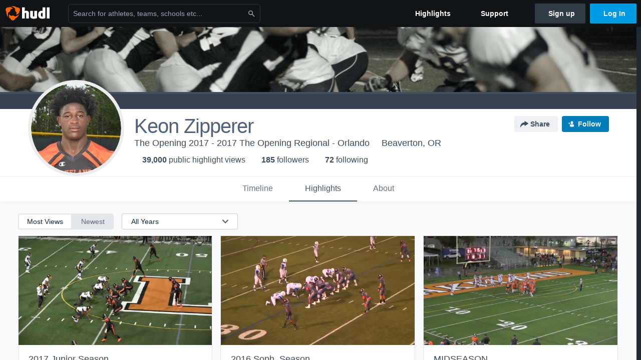

--- FILE ---
content_type: text/html; charset=utf-8
request_url: https://www.hudl.com/profile/7893494/keon-zipperer/videos
body_size: 28232
content:








<!DOCTYPE html>
<!--[if lt IE 9]>    <html class="no-js lt-ie9 "> <![endif]-->
<!--[if IE 9]>       <html class="no-js ie9 "> <![endif]-->
<!--[if gte IE 9]><!-->
<html class="no-js ">
<!--<![endif]-->
  <head>


    <script nonce="VPXrZ0eKUHOG4IVp5c488MiV">window.__hudlEmbed={"data":{"hudlUI_webNavi18nMessages":{"navbar.home":"Home","navbar.have_us_call_you":"Have Us Call You","navbar.chat_us":"Chat Us","navbar.email_us":"Email Us","navbar.submit_a_ticket":"Submit a Ticket","navbar.watch_tutorials":"Watch Tutorials","navbar.view_tutorials":"View Tutorials","navbar.give_us_feedback":"Give Us Feedback","navbar.connection_test":"Connection Test","navbar.remote_session":"Remote Session","navbar.video":"Video","navbar.import":"Import","navbar.library":"Library","navbar.analysis":"Analysis","navbar.dashboards":"Dashboards","navbar.sessions":"Sessions","navbar.attributes":"Attributes","navbar.admin":"Admin","navbar.profile":"Profile","navbar.teams_and_users":"Teams \u0026 Users","navbar.zones_and_thresholds":"Zones \u0026 Thresholds","navbar.signal_targets":"Targets","navbar.apps":"Apps","navbar.apps.hudl":"Hudl","navbar.apps.human_performance":"Human Performance","navbar.manage_library":"Manage Library","navbar.highlights":"Highlights","navbar.hudl_classic":"Hudl Classic","navbar.my_athletes":"My Athletes","navbar.my_highlights":"My Highlights","navbar.national_highlights":"National Highlights","navbar.new":"New","navbar.calendar.pro-tip.header":"New Feature","navbar.calendar.pro-tip.bold":"View events for all your teams and organizations in a single place.","navbar.calendar.pro-tip.regular":"This feature is in progress—we’re still making improvements.","navbar.team":"Team","navbar.roster":"Roster","navbar.coaches":"Coaches","navbar.groups":"Groups","navbar.schedule":"Schedule","navbar.activity":"Activity","navbar.add_another_team":"Add Another Team","navbar.breakdown_data":"Breakdown Data","navbar.campaigns":"Campaigns","navbar.keepsakes":"Keepsakes","navbar.use_funds":"Use Funds","navbar.insiders":"Insiders","navbar.team_info":"Team Info","navbar.recruiting":"Recruiting","navbar.recruiting_settings":"Recruiting Settings","navbar.recruiting_college_search":"College Search","navbar.recruiting_verify_athletes":"Verify Athletes","navbar.sharing":"Sharing","navbar.privacy":"Privacy","navbar.stats":"Stats","navbar.messaging":"Messaging","navbar.access":"Athlete Access","navbar.programs":"Programs","navbar.teams":"Teams","navbar.play_tools":"Play Tools","navbar.practice_scripts":"Practice Scripts","navbar.playbook":"Playbook","navbar.exchanges":"Exchanges","navbar.season_stats":"Season Stats","navbar.reports":"Reports","navbar.bt_scouting":"Scouting","navbar.bt_playlists":"Playlists","navbar.performance_center":"Performance Center","navbar.web_uploader":"Upload","navbar.technique":"Hudl Technique","navbar.other":"Other","navbar.view_profile":"View Profile","navbar.edit_profile":"Edit Profile","navbar.account_settings":"Account Settings","navbar.billing_and_orders":"Billing \u0026 Orders","navbar.tickets_and_passes":"Tickets \u0026 Passes","navbar.registrations_and_payments":"Registrations \u0026 Payments","navbar.livestream_purchases":"Livestream Purchases","navbar.sportscode_licenses":"Sportscode Licenses","navbar.log_out":"Log Out","navbar.account":"Account","navbar.assist_dashboard":"Hudl Assist Dashboard","navbar.quality_control_dashboard":"Quality Control Dashboard","navbar.call":"Call","navbar.call_details":"Call 24 hours a day, 7 days a week","navbar.call_phone_number":"{phoneNumber}","navbar.email":"Email","navbar.email_details":"support@hudl.com","navbar.email_address":"{emailAddress}","navbar.your_profile":"Your Profile","webnav.your_videos":"Your Videos","webnav.community_videos":"Community Videos","webnav.related_members_tab.v2":"Family Members","webnav.your_info":"Your Info","webnav.your_highlights":"Your Highlights","webnav.team_highlights":"Team Highlights","webnav.the_feed":"The Feed","webnav.all":"All","webnav.direct":"Direct","webnav.league_pool":"League Pool","webnav.leagues_pool":"Leagues Pool","webnav.team_settings":"Team Settings","webnav.manage_members":"Manage Team","webnav.team_profile":"Team Profile","webnav.chat":"Chat","webnav.manage":"Manage","navbar.get_help":"Get Help","navbar.help_center":"Help Center","navbar.your_account":"Your Account","webnav.explore":"Explore","webnav.watch_now":"Watch Now","webnav.rewards":"Rewards","navbar.log_in":"Log In","webnav.analyst":"Analyst","webnav.analyst_training":"Training","webnav.quality_analyst":"Quality Analyst","webnav.assist_role":"Hudl Assist Role","webnav.general":"General","webnav.training":"Training","webnav.player_stats":"Player Stats","webnav.player_tracking":"Player Tracking","webnav.auto_submission":"Auto-Submission","webnav.advanced_processes":"Advanced Processes","webnav.assist_experimental":"Experimental","webnav.pool":"Pool","webnav.leagues":"Leagues","webnav.your_recruits":"Your Recruits","webnav.search":"Search","webnav.offensive":"Offensive","webnav.defensive":"Defensive","webnav.special_teams":"Special Teams","webnav.manage_breakdown_data":"Manage Breakdown Data","webnav.current_campaigns":"Current Campaigns","webnav.settings":"Settings","webnav.manage_teams":"Manage Teams","webnav.notifications":"Notifications","webnav.more":"More","webnav.you":"YOU","webnav.teams":"TEAMS","webnav.season":"Season","navbar.sports":"Sports","navbar.about":"About","navbar.products":"Products","navbar.solutions":"Solutions","navbar.sign_up":"Sign up","navbar.support":"Support","navbar.limited_subscription":"Limited Subscription","navbar.highschool":"High School","navbar.highschool_description":"Powerful solutions to power entire departments","navbar.clubyouth":"Club and Youth","navbar.clubyouth_description":"Differentiate and develop your club and athletes","navbar.collegiate":"Collegiate","navbar.collegiate_description":"Performance analysis tools for college athletics","navbar.professional":"Professional","navbar.professional_description":"End-to-end solutions for the world\u0027s top organizations","navbar.bysport":"By Sport","navbar.bysport_description":"See how Hudl works for your sport","navbar.hudl":"Hudl","navbar.hudl_description":"Online and mobile platform for video sharing and review","navbar.sportscode":"Sportscode","navbar.sportscode_description":"Customizable performance analysis","navbar.assist":"Hudl Assist","navbar.assist_description":"Automatic game breakdowns, stats and reports","navbar.focus":"Focus","navbar.focus_description":"Smart camera that automatically records games and practices","navbar.sideline":"Sideline","navbar.sideline_description":"Instant replay for American football teams","navbar.replay":"Replay","navbar.replay_description":"Instant replay for teams using Sportscode","navbar.volleymetrics":"Volleymetrics","navbar.volleymetrics_description":"Powerful solutions to power entire departments","navbar.seeall":"See All","navbar.seeall_description":"Explore the full suite of products","communitysearchbar.placeholder":"Search for athletes, teams, schools etc...","communitysearchbar.title":"Search","communitysearchbar.cancel":"Cancel","communitysearchbar.results_title":"Search Results","communitysearchbar.suggestions":"Suggestions","communitysearchbar.views":"views","communitysearchbar.followers":"followers","communitysearchbar.explore":"Explore","communitysearchbar.explore_title":"Featured and Trending","communitysearchbar.explore_description":"The best content across all of Hudl.","communitysearchbar.enter_query":"Enter a query to search.","communitysearchbar.no_results":"Could not find any results for \u0022{query}\u0022.","webnav.formation_names":"Formation Names","webnav.saved_prospects":"Saved Prospects","navbar.apps.signal":"Signal","navbar.themeselector_dark":"Dark","navbar.themeselector_light":"Light"},"hudlUI_generici18nMessages":{},"hudlUI_generic":{"data":{"salesforce":null,"activityTracker":null,"useUniversalWebNavigation":false,"ns1":null,"qualtrics":null,"decagon":null}},"hudlUI_webNav":{"data":{"globalNav":{"home":{"navigationItem":0,"isActive":false,"displayName":{"translationKey":"navbar.home","translationArguments":{},"translationValue":null},"url":"/home","qaId":"webnav-globalnav-home"},"explore":{"navigationItem":0,"isActive":false,"displayName":{"translationKey":"webnav.watch_now","translationArguments":{},"translationValue":null},"url":"https://fan.hudl.com/","qaId":"webnav-globalnav-watchnow"},"performanceCenter":null,"upload":null,"calendar":null,"notifications":null,"messages":{"hasMessagingFeature":false,"hasUnreadMessages":false,"navigationItem":0,"isActive":false,"displayName":null,"url":null,"qaId":null},"account":{"navigationItem":0,"isActive":false,"displayName":{"translationKey":"navbar.account","translationArguments":{},"translationValue":null},"url":"/profile/","qaId":"webnav-globalnav-account"},"appsMenu":null,"login":{"navigationItem":0,"isActive":false,"displayName":{"translationKey":"navbar.log_in","translationArguments":{},"translationValue":null},"url":"/login","qaId":"webnav-globalnav-login"},"userMenu":{"userItem":{"avatarImg":null,"displayName":{"translationKey":null,"translationArguments":null,"translationValue":null},"unformattedName":null,"email":null},"personalItems":[],"accountItems":[{"navigationItem":6,"isActive":false,"displayName":{"translationKey":"navbar.account_settings","translationArguments":{},"translationValue":null},"url":"/profile/","qaId":"webnav-usermenu-accountsettings"},{"navigationItem":6,"isActive":false,"displayName":{"translationKey":"navbar.livestream_purchases","translationArguments":{},"translationValue":null},"url":"https://vcloud.hudl.com/me/","qaId":"webnav-usermenu-livestreampurchases"},{"navigationItem":6,"isActive":false,"displayName":{"translationKey":"navbar.tickets_and_passes","translationArguments":{},"translationValue":null},"url":"https://fan.hudl.com/ticketing/orders/view","qaId":"webnav-usermenu-ticketsandpasses"}],"logout":{"navigationItem":0,"isActive":false,"displayName":{"translationKey":"navbar.log_out","translationArguments":{},"translationValue":null},"url":"/logout","qaId":"webnav-usermenu-logout"},"help":{"displayName":{"translationKey":"navbar.get_help","translationArguments":{},"translationValue":null},"title":{"translationKey":"navbar.get_help","translationArguments":{},"translationValue":null},"helpItems":[{"titleText":{"translationKey":null,"translationArguments":{},"translationValue":null},"displayText":{"translationKey":"navbar.help_center","translationArguments":{},"translationValue":null},"infoText":{"translationKey":null,"translationArguments":{},"translationValue":null},"url":"/support","qaId":"webnav-helpmenu-helpcenter","linkTarget":null,"openInNewTab":true,"liAttributesString":null},{"titleText":{"translationKey":"navbar.email","translationArguments":{},"translationValue":null},"displayText":{"translationKey":"navbar.email_us","translationArguments":{},"translationValue":null},"infoText":{"translationKey":"navbar.email_details","translationArguments":{},"translationValue":null},"url":"/support/contact","qaId":"webnav-helpmenu-email","linkTarget":null,"openInNewTab":true,"liAttributesString":null}]},"themeSelector":{"darkLabel":{"translationKey":"navbar.themeselector_dark","translationArguments":{},"translationValue":null},"lightLabel":{"translationKey":"navbar.themeselector_light","translationArguments":{},"translationValue":null}}}},"unregisteredNav":{"home":{"navigationItem":0,"isActive":false,"displayName":null,"description":null,"url":"/","qaId":"webnav-unregisterednav-home","unregisteredSubNavItems":null},"sports":null,"about":null,"solutions":{"navigationItem":0,"isActive":false,"displayName":{"translationKey":"navbar.solutions","translationArguments":{},"translationValue":null},"description":null,"url":null,"qaId":"webnav-unregisterednav-solutions","unregisteredSubNavItems":[{"navigationItem":0,"isActive":false,"displayName":{"translationKey":"navbar.highschool","translationArguments":{},"translationValue":null},"description":{"translationKey":"navbar.highschool_description","translationArguments":{},"translationValue":null},"url":"/solutions/highschool/athletic-departments","qaId":"webnav-unregisterednav-highschool","unregisteredSubNavItems":null},{"navigationItem":0,"isActive":false,"displayName":{"translationKey":"navbar.clubyouth","translationArguments":{},"translationValue":null},"description":{"translationKey":"navbar.clubyouth_description","translationArguments":{},"translationValue":null},"url":"/solutions/club-and-youth","qaId":"webnav-unregisterednav-clubyouth","unregisteredSubNavItems":null},{"navigationItem":0,"isActive":false,"displayName":{"translationKey":"navbar.collegiate","translationArguments":{},"translationValue":null},"description":{"translationKey":"navbar.collegiate_description","translationArguments":{},"translationValue":null},"url":"/solutions/collegiate-departments","qaId":"webnav-unregisterednav-collegiate","unregisteredSubNavItems":null},{"navigationItem":0,"isActive":false,"displayName":{"translationKey":"navbar.professional","translationArguments":{},"translationValue":null},"description":{"translationKey":"navbar.professional_description","translationArguments":{},"translationValue":null},"url":"/solutions/professional","qaId":"webnav-unregisterednav-professional","unregisteredSubNavItems":null},{"navigationItem":0,"isActive":false,"displayName":{"translationKey":"navbar.bysport","translationArguments":{},"translationValue":null},"description":{"translationKey":"navbar.bysport_description","translationArguments":{},"translationValue":null},"url":"/sports","qaId":"webnav-unregisterednav-bysport","unregisteredSubNavItems":null}]},"products":{"navigationItem":0,"isActive":false,"displayName":{"translationKey":"navbar.products","translationArguments":{},"translationValue":null},"description":null,"url":null,"qaId":"webnav-unregisterednav-products","unregisteredSubNavItems":[{"navigationItem":0,"isActive":false,"displayName":{"translationKey":"navbar.hudl","translationArguments":{},"translationValue":null},"description":{"translationKey":"navbar.hudl_description","translationArguments":{},"translationValue":null},"url":"/products/hudl","qaId":"webnav-unregisterednav-hudl","unregisteredSubNavItems":null},{"navigationItem":0,"isActive":false,"displayName":{"translationKey":"navbar.sportscode","translationArguments":{},"translationValue":null},"description":{"translationKey":"navbar.sportscode_description","translationArguments":{},"translationValue":null},"url":"/products/sportscode","qaId":"webnav-unregisterednav-sportscode","unregisteredSubNavItems":null},{"navigationItem":0,"isActive":false,"displayName":{"translationKey":"navbar.assist","translationArguments":{},"translationValue":null},"description":{"translationKey":"navbar.assist_description","translationArguments":{},"translationValue":null},"url":"/products/assist","qaId":"webnav-unregisterednav-assist","unregisteredSubNavItems":null},{"navigationItem":0,"isActive":false,"displayName":{"translationKey":"navbar.focus","translationArguments":{},"translationValue":null},"description":{"translationKey":"navbar.focus_description","translationArguments":{},"translationValue":null},"url":"/products/focus","qaId":"webnav-unregisterednav-focus","unregisteredSubNavItems":null},{"navigationItem":0,"isActive":false,"displayName":{"translationKey":"navbar.sideline","translationArguments":{},"translationValue":null},"description":{"translationKey":"navbar.sideline_description","translationArguments":{},"translationValue":null},"url":"/products/sideline","qaId":"webnav-unregisterednav-sideline","unregisteredSubNavItems":null},{"navigationItem":0,"isActive":false,"displayName":{"translationKey":"navbar.replay","translationArguments":{},"translationValue":null},"description":{"translationKey":"navbar.replay_description","translationArguments":{},"translationValue":null},"url":"/products/replay","qaId":"webnav-unregisterednav-replay","unregisteredSubNavItems":null},{"navigationItem":0,"isActive":false,"displayName":{"translationKey":"navbar.volleymetrics","translationArguments":{},"translationValue":null},"description":{"translationKey":"navbar.volleymetrics_description","translationArguments":{},"translationValue":null},"url":"http://volleymetrics.com/","qaId":"webnav-unregisterednav-volleymetrics","unregisteredSubNavItems":null},{"navigationItem":0,"isActive":false,"displayName":{"translationKey":"navbar.seeall","translationArguments":{},"translationValue":null},"description":{"translationKey":"navbar.seeall_description","translationArguments":{},"translationValue":null},"url":"/products","qaId":"webnav-unregisterednav-seeall","unregisteredSubNavItems":null}]},"highlights":{"navigationItem":0,"isActive":false,"displayName":{"translationKey":"navbar.highlights","translationArguments":{},"translationValue":null},"description":null,"url":"/explore","qaId":"webnav-unregisterednav-highlights","unregisteredSubNavItems":null},"support":{"navigationItem":0,"isActive":false,"displayName":{"translationKey":"navbar.support","translationArguments":{},"translationValue":null},"description":null,"url":"/support","qaId":"webnav-unregisterednav-support","unregisteredSubNavItems":null},"signUp":{"navigationItem":0,"isActive":false,"displayName":{"translationKey":"navbar.sign_up","translationArguments":{},"translationValue":null},"description":null,"url":"/register/signup","qaId":"webnav-unregisterednav-signup","unregisteredSubNavItems":null},"logIn":{"navigationItem":0,"isActive":false,"displayName":{"translationKey":"navbar.log_in","translationArguments":{},"translationValue":null},"description":null,"url":"/login","qaId":"webnav-unregisterednav-login","unregisteredSubNavItems":null}},"primaryNav":{"primaryContextSwitcher":null,"primaryTeamSwitcher":{"teamItems":[]},"primaryNavItems":[]},"userId":null,"currentTeamId":null,"mixpanelToken":"e114f3b99b54397ee10dd1506911d73f","includeCommunitySearchBar":true},"fallbackData":null},"i18nLocale":"en","i18nMessages":{"profiles.recruit.learn_more_cta":"Hudl\u0027s guide to recruiting","profiles.recruit.learn_more_title.opted-in":"\u003cstrong\u003eOnly visible to recruiters. \u003c/strong\u003e","profiles.highlights.draft.description":"This is a draft highlight and needs to be published to make it public.","profiles.tab_timeline":"Timeline","profiles.recruit.team_contact_prompt.admin":"Select your team’s recruitment contact in {teamRecruitingContactLink}","profiles.tab_games.owner.preview_only.note":"\u003cstrong\u003ePreview Only.\u003c/strong\u003e Recruiters can watch games from your team’s schedule here. To watch videos yourself, go to your team’s library.","profiles.tab_games.owner.preview_notice_message":"You can access your games from your team’s library. To find out what recruiters are looking for, check out {ctaLink}.","profiles.recruit.incomplete_profile.title":"This information cannot be displayed. The athlete has not completed their recruiting profile yet.","profiles.tab_games.error_message.cta_link":"contact Hudl Support","profiles.recruit.learn_more_title.opted-out":"\u003cstrong\u003eOnly visible to recruiters if you set your profile to recruitable. \u003c/strong\u003e","profiles.tab_games.error_message.description":"We are unable to show games for this athlete.","profiles.tab_games.owner.preview_notice_title":"\u003cstrong\u003eOnly recruiters can watch full games here. \u003c/strong\u003e","profiles.tab_games.error_message.title":"Something went wrong","profiles.recruit.team_contact_prompt.coaches_and_athletes":"An admin can select your team’s recruitment contact in team recruiting settings.","profiles.recruit.tooltip_not_visible_to_recruiters":"Not visible to recruiters until you set your profile to recruitable","profiles.tab_games.error_message.description.athlete":"We are unable to show games for this athlete.","profiles.tab_games.owner.preview_only.video_thumbnail":"Preview Only","profiles.tab_games.restricted_access.title":"Select one of this athlete\u0027s teams to watch their video.","profiles.recruit.learn_more_message":"To learn more, check out {ctaLink}.","profiles.tab_games.owner.preview_notice_cta":"Hudl\u0027s guide to recruiting","profiles.tab_games":"Games","profiles.highlights_tutorial":"Highlight Tutorials","profiles.tab_games.owner.go_to_library":"Go to your team’s library","profiles.tab_about":"About","profiles.recruit.commitment.committed":"Committed","profiles.recruit.tooltip_visible_to_recruiters":"Only visible to recruiters","profiles.tab_games.owner.preview_only":"Preview Only","profiles.tab_highlights":"Highlights","profiles.recruit.team_contact_prompt.admin_link":"Recruiting Settings","profiles.tab_games.error_message.cta":"Please {{ctaLink}} for help.","profiles.tab_contact":"Contact","profiles.tab_games.restricted_access.subtitle":"Games cannot be displayed here until their profile is complete.","recruit.share_history.no_shares_for_team.athlete_selector":"Select an athlete","recruit.share_history.no_shared_packages.coach":"This athlete’s recruiting profile hasn’t been shared with any recruiters yet.","recruit.athlete_sharing_form.subtitle":"Recruiters will receive an email with a link to your profile. They’ll have access to recruiting-specific content, including games, academic and contact information.","recruit.athlete_sharing_form.subtitle.opted_in.athlete":"Recruiters will receive an email with a link to your profile. They’ll have access to recruiting-specific content, including games, academic and contact information.","recruit.share_history.error":"Something went wrong. Please refresh and try again.","recruit.share_history.header.recipient":"Recipient","recruit.athlete_sharing_form.message_label":"Message","recruit.athlete_sharing_form.email_helptext":"Recruiting profiles can only be shared to .edu or .ca email addresses.","recruit.athlete_sharing_form.share_button_success":"Shared","recruit.share_history.shared_by.team_view.coach":"{coachName} shared {athleteLink}","recruit.athlete_sharing_form.subtitle.opted_out.athlete":"Turn on your profile\u0027s Recruitable setting to share with recruiters.","recruit.athlete_sharing_form.subtitle.opted_in.coach":"Recruiters will receive an email with a link to the athlete\u0027s profile. They’ll have access to recruiting-specific content, including games, academic and contact information.","recruit.share_history.title":"Shared With","recruit.share_history.title.team":"Shared Recruiting Profiles","recruit.athlete_sharing_form.team_label":"Team","recruit.athlete_sharing_form.email_label":"Email","recruit.athlete_sharing_form.email_placeholder":"Enter email","recruit.share_history.no_shared_packages.athlete":"Your recruiting profile hasn’t been shared with any recruiters yet.","recruit.share_history.header.sender":"Sender","recruit.athlete_sharing_form.email_help":"Recruiting profiles can only be shared with an .edu or .ca email address.","recruit.share_history.shared_by.team_view.you":"You shared {athleteLink}","recruit.athlete_sharing_form.share_button":"Share","recruit.athlete_sharing_form.team_helptext":"Select the team you’d like to appear in the email.","recruit.athlete_sharing_form.title":"Share Recruiting Profile","recruit.athlete_sharing_form.message_placeholder":"Add a message","recruit.share_history.shared_by.athlete_view.you":"You","recruit.share_history.shared_by.you":"You","recruit.share_history.no_shares_for_team.header":"No athletes have been shared yet.","recruit.share_history.contacted_via_college_search":"Contacted via College Search","recruit.athlete_sharing_form.subtitle.opted_out.coach":"The athlete must turn on their profile\u0027s Recruitable setting before you can share with recruiters.","recruit.share_history.unknown_coach":"Unknown Coach","recruit.share_history.title.athlete":"Shared With","recruit.share_history.no_shares_for_team.message":"{athleteSelectorLink} you’d like to share with a recruiter."},"ads":{"networkId":"29795821","targetingData":{"isLogIn":"False","isRecruit":"False","isCoachAd":"False","isAthlete":"False","userGradYear":"0","userTopRole":"Unregistered","userGender":null,"userRegion":null,"userSport":null,"userPosition":null,"adContext":null,"nonPersonalizedAds":"False","contentGradYear":"2019","containerType":"User","contentSeries":null,"contentSport":"Football","contentRegion":"OR","contentGender":"Male"},"overridePaths":{}},"disableMouseFlowCookieCheck":true,"mouseFlowRate":0,"mouseFlowSourceUrl":"//cdn.mouseflow.com/projects/d40dedb4-7d23-4681-ba4c-960621340b29.js","recruitProfileSharingIsEnabled":true,"requestStartInMilliseconds":1768903512263,"pageData":{"athlete":{"athleteId":"7893494"}}},"services":{"getProfileFollowers":"/profile/7893494/followers","getProfileFollowing":"/profile/7893494/following","followFeedUser":"/api/v2/feedproducer/friendship/follow-user","unfollowFeedUser":"/api/v2/feedproducer/friendship/unfollow-user","updateUserImage":"/Image/SelectImageArea","logPageLoad":"/profile/7893494/log-page-load","highlightsUploadCredentials":"https://www.hudl.com/api/v2/upload-requests/credentials/highlight-image","highlightsPresign":"https://www.hudl.com/api/v2/upload-requests/presigned-url","teamProfile":"/team/v2/{teamId}","getRecruitGamesAsRecruiter":"/api/v2/recruit/video/team/{recruitTeamId}/athlete/7893494/athlete-team/{athleteTeamId}","recruitVideoExperienceUrl":"/recruit/team/{recruitTeamId}/video/athlete/7893494/game/{cutupId}","recruitVspaUrl":"/recruiting/athleteprofile/vspa/7893494/{athleteTeamId}/{eventId}?useHudlProfiles=true","downloadTagsAsRecruiter":"/recruiting/athleteprofile/event/{eventId}/team/{athleteTeamId}/breakdown/{breakdownId}/athlete/7893494/download","downloadGameVideoAsRecruiter":"/recruiting/athleteprofile/event/{eventId}/team/{athleteTeamId}/athlete/7893494/download"},"model":{"ads":{"houseAdsEnabled":true,"displayAdData":{"isLogIn":false,"isRecruit":false,"isCoachAd":false,"isAthlete":false,"userGradYear":0,"userTopRole":"Unregistered","userGender":null,"userRegion":null,"userSport":null,"userPosition":null,"adContext":null,"nonPersonalizedAds":false,"contentGradYear":2019,"containerType":"User","contentSeries":null,"contentSport":"Football","contentRegion":"OR","contentGender":"Male"},"preRollAdData":{"hasLogIn":false,"reelLength":0,"isLogIn":false,"isRecruit":false,"isCoachAd":false,"isAthlete":false,"userGradYear":0,"userTopRole":"Unregistered","userGender":null,"userRegion":null,"userSport":null,"userPosition":null,"adContext":null,"nonPersonalizedAds":false,"contentGradYear":2019,"containerType":"User","contentSeries":null,"contentSport":"Football","contentRegion":"OR","contentGender":"Male"},"vastTag":"https://pubads.g.doubleclick.net/gampad/ads?sz=640x480\u0026iu=/29795821/Video_TeamTimeline_Desktop\u0026impl=s\u0026gdfp_req=1\u0026env=vp\u0026output=xml_vast2\u0026unviewed_position_start=1\u0026url=[referrer_url]\u0026correlator=[timestamp]","mobileVastTag":"https://pubads.g.doubleclick.net/gampad/ads?sz=640x480\u0026iu=/29795821/Video_TeamTimeline_Mobile\u0026impl=s\u0026gdfp_req=1\u0026env=vp\u0026output=xml_vast2\u0026unviewed_position_start=1\u0026url=[referrer_url]\u0026correlator=[timestamp]"},"highlights":{"createHighlightUrl":"","reels":[{"durationMs":5333.0,"editUrl":null,"orderUrl":"/order/dvd?ru=/video/3/7893494/57bb0f690f1a546a6827f5b9\u0026i=u7893494-s1-sn2016-2017 Season","reelId":"57bb0f690f1a546a6827f5b9","legacyReelId":"57bb0f690f1a546a6827f5b9","season":2016,"thumbnailUrl":"https://vf.hudl.com/rqn/4ux/257f1203-316b-46ea-aa88-a256c513a055/z75nhmjqu95tkdym-1100_Thumbnail.jpg?v=636074737702518760","title":"Lake Gibson High School","type":0,"unixTime":1471876969.0,"videoUrl":"/video/3/7893494/57bb0f690f1a546a6827f5b9","views":67,"reactionCount":0,"isRendering":false,"currentUserCanEdit":false,"isAutoGen":false,"tweetText":"","isDraft":false,"videoFiles":[{"serverId":108,"path":"p-highlights/User/7893494/57bb0f690f1a546a6827f5b9/b7426e20_480.mp4","quality":480,"url":"https://vf.hudl.com/p-highlights/User/7893494/57bb0f690f1a546a6827f5b9/b7426e20_480.mp4?v=5B641D7CF3F5D308","bucketName":null,"version":0},{"serverId":108,"path":"p-highlights/User/7893494/57bb0f690f1a546a6827f5b9/b7426e20_360.mp4","quality":360,"url":"https://vf.hudl.com/p-highlights/User/7893494/57bb0f690f1a546a6827f5b9/b7426e20_360.mp4?v=5B641D7CF3F5D308","bucketName":null,"version":0}]},{"durationMs":23282.0,"editUrl":null,"orderUrl":"/order/dvd?ru=/video/3/7893494/57c177a93bd81562f41d26eb\u0026i=u7893494-s1-sn2016-2017 Season","reelId":"57c177a93bd81562f41d26eb","legacyReelId":"57c177a93bd81562f41d26eb","season":2016,"thumbnailUrl":"https://vf.hudl.com/rje/wst/6a2287cb-4693-481f-ab62-4e9be2834459/99p2dwcbbfeucmr3-1100_Thumbnail.jpg?v=636078936739421034","title":"Ed White High School","type":0,"unixTime":1472296873.0,"videoUrl":"/video/3/7893494/57c177a93bd81562f41d26eb","views":74,"reactionCount":0,"isRendering":false,"currentUserCanEdit":false,"isAutoGen":false,"tweetText":"","isDraft":false,"videoFiles":[{"serverId":108,"path":"p-highlights/User/7893494/57c177a93bd81562f41d26eb/5506a2b5_480.mp4","quality":480,"url":"https://vf.hudl.com/p-highlights/User/7893494/57c177a93bd81562f41d26eb/5506a2b5_480.mp4?v=64E2FE66F3F5D308","bucketName":null,"version":0},{"serverId":108,"path":"p-highlights/User/7893494/57c177a93bd81562f41d26eb/5506a2b5_360.mp4","quality":360,"url":"https://vf.hudl.com/p-highlights/User/7893494/57c177a93bd81562f41d26eb/5506a2b5_360.mp4?v=64E2FE66F3F5D308","bucketName":null,"version":0}]},{"durationMs":28586.0,"editUrl":null,"orderUrl":"/order/dvd?ru=/video/3/7893494/57cad51e688ec3675c3100b7\u0026i=u7893494-s1-sn2016-2017 Season","reelId":"57cad51e688ec3675c3100b7","legacyReelId":"57cad51e688ec3675c3100b7","season":2016,"thumbnailUrl":"https://vf.hudl.com/atr/cro/226c6008-fd92-42cd-be33-f8409d2bc11e/wnaercxaeadtclis-1100_Thumbnail.jpg?v=636085074232797081","title":"Auburndale High School","type":0,"unixTime":1472910622.0,"videoUrl":"/video/3/7893494/57cad51e688ec3675c3100b7","views":34,"reactionCount":0,"isRendering":false,"currentUserCanEdit":false,"isAutoGen":false,"tweetText":"","isDraft":false,"videoFiles":[{"serverId":108,"path":"p-highlights/User/7893494/57cad51e688ec3675c3100b7/7151d16f_480.mp4","quality":480,"url":"https://vf.hudl.com/p-highlights/User/7893494/57cad51e688ec3675c3100b7/7151d16f_480.mp4?v=02BF0D7EF3F5D308","bucketName":null,"version":0},{"serverId":108,"path":"p-highlights/User/7893494/57cad51e688ec3675c3100b7/7151d16f_360.mp4","quality":360,"url":"https://vf.hudl.com/p-highlights/User/7893494/57cad51e688ec3675c3100b7/7151d16f_360.mp4?v=02BF0D7EF3F5D308","bucketName":null,"version":0}]},{"durationMs":6467.0,"editUrl":null,"orderUrl":"/order/dvd?ru=/video/3/7893494/57d40ea73bd81583481bafff\u0026i=u7893494-s1-sn2016-2017 Season","reelId":"57d40ea73bd81583481bafff","legacyReelId":"57d40ea73bd81583481bafff","season":2016,"thumbnailUrl":"https://vj.hudl.com/ecf/at9/510f1306-1ca2-42d9-ab39-8794b251462c/ejtxvptysjyidf47-1100_Thumbnail.jpg?v=636091119770602217","title":"Carol City High School","type":0,"unixTime":1473515175.0,"videoUrl":"/video/3/7893494/57d40ea73bd81583481bafff","views":38,"reactionCount":0,"isRendering":false,"currentUserCanEdit":false,"isAutoGen":false,"tweetText":"","isDraft":false,"videoFiles":[{"serverId":108,"path":"p-highlights/User/7893494/57d40ea73bd81583481bafff/a2550d47_480.mp4","quality":480,"url":"https://vf.hudl.com/p-highlights/User/7893494/57d40ea73bd81583481bafff/a2550d47_480.mp4?v=A7CF8572F3F5D308","bucketName":null,"version":0},{"serverId":108,"path":"p-highlights/User/7893494/57d40ea73bd81583481bafff/a2550d47_360.mp4","quality":360,"url":"https://vf.hudl.com/p-highlights/User/7893494/57d40ea73bd81583481bafff/a2550d47_360.mp4?v=A7CF8572F3F5D308","bucketName":null,"version":0}]},{"durationMs":54257.0,"editUrl":null,"orderUrl":"/order/dvd?ru=/video/3/7893494/57ded1cb11fa804f1843d927\u0026i=u7893494-s1-sn2016-2017 Season","reelId":"57ded1cb11fa804f1843d927","legacyReelId":"57ded1cb11fa804f1843d927","season":2016,"thumbnailUrl":"https://vf.hudl.com/ecf/at9/510f1306-1ca2-42d9-ab39-8794b251462c/8de5utitj7j8ottf-1100_Thumbnail.jpg?v=636098172929809770","title":"Fort Lauderdale High School","type":0,"unixTime":1474220491.0,"videoUrl":"/video/3/7893494/57ded1cb11fa804f1843d927","views":172,"reactionCount":0,"isRendering":false,"currentUserCanEdit":false,"isAutoGen":false,"tweetText":"","isDraft":false,"videoFiles":[{"serverId":108,"path":"p-highlights/User/7893494/57ded1cb11fa804f1843d927/7b480c13_480.mp4","quality":480,"url":"https://vf.hudl.com/p-highlights/User/7893494/57ded1cb11fa804f1843d927/7b480c13_480.mp4?v=F05EEB65F4F5D308","bucketName":null,"version":0},{"serverId":108,"path":"p-highlights/User/7893494/57ded1cb11fa804f1843d927/7b480c13_360.mp4","quality":360,"url":"https://vf.hudl.com/p-highlights/User/7893494/57ded1cb11fa804f1843d927/7b480c13_360.mp4?v=F05EEB65F4F5D308","bucketName":null,"version":0}]},{"durationMs":244688.0,"editUrl":"/athlete/7893494/highlights/edit/57e2919f90f99309b855ed81","orderUrl":"/order/dvd?ru=/video/3/7893494/57e2919f90f99309b855ed81\u0026i=u7893494-r57e2919f90f99309b855ed81","reelId":"57e2919f90f99309b855ed81","legacyReelId":"57e2919f90f99309b855ed81","season":2016,"thumbnailUrl":"https://vf.hudl.com/ecf/at9/510f1306-1ca2-42d9-ab39-8794b251462c/8de5utitj7j8ottf-1100_Thumbnail.jpg?v=636098172929809770","title":"2016 Soph. Season","type":1,"unixTime":1484520733.0,"videoUrl":"/video/3/7893494/57e2919f90f99309b855ed81","views":10100,"reactionCount":4,"isRendering":false,"currentUserCanEdit":false,"isAutoGen":false,"tweetText":"","isDraft":false,"videoFiles":[{"serverId":108,"path":"p-highlights/User/7893494/57e2919f90f99309b855ed81/b361f991_480.mp4","quality":480,"url":"https://vf.hudl.com/p-highlights/User/7893494/57e2919f90f99309b855ed81/b361f991_480.mp4?v=0B6E5737993DD408","bucketName":null,"version":0},{"serverId":108,"path":"p-highlights/User/7893494/57e2919f90f99309b855ed81/b361f991_360.mp4","quality":360,"url":"https://vf.hudl.com/p-highlights/User/7893494/57e2919f90f99309b855ed81/b361f991_360.mp4?v=0B6E5737993DD408","bucketName":null,"version":0},{"serverId":108,"path":"p-highlights/User/7893494/57e2919f90f99309b855ed81/b361f991_720.mp4","quality":720,"url":"https://vf.hudl.com/p-highlights/User/7893494/57e2919f90f99309b855ed81/b361f991_720.mp4?v=0B6E5737993DD408","bucketName":null,"version":0}]},{"durationMs":42968.0,"editUrl":null,"orderUrl":"/order/dvd?ru=/video/3/7893494/57e678877bddf874808bda02\u0026i=u7893494-s1-sn2016-2017 Season","reelId":"57e678877bddf874808bda02","legacyReelId":"57e678877bddf874808bda02","season":2016,"thumbnailUrl":"https://ve.hudl.com/qxb/av0/dee5c4ad-b67d-43d3-a76a-99a34c5c9211/cnntlbd7tvvydvgi-3000_Thumbnail.jpg?v=636103187285803319","title":"Haines City High School","type":0,"unixTime":1474721927.0,"videoUrl":"/video/3/7893494/57e678877bddf874808bda02","views":20,"reactionCount":0,"isRendering":false,"currentUserCanEdit":false,"isAutoGen":false,"tweetText":"","isDraft":false,"videoFiles":[{"serverId":108,"path":"p-highlights/User/7893494/57e678877bddf874808bda02/163c9e0d_480.mp4","quality":480,"url":"https://vf.hudl.com/p-highlights/User/7893494/57e678877bddf874808bda02/163c9e0d_480.mp4?v=5006A2CA54F7D308","bucketName":null,"version":0},{"serverId":108,"path":"p-highlights/User/7893494/57e678877bddf874808bda02/163c9e0d_360.mp4","quality":360,"url":"https://vf.hudl.com/p-highlights/User/7893494/57e678877bddf874808bda02/163c9e0d_360.mp4?v=5006A2CA54F7D308","bucketName":null,"version":0},{"serverId":108,"path":"p-highlights/User/7893494/57e678877bddf874808bda02/163c9e0d_720.mp4","quality":720,"url":"https://vf.hudl.com/p-highlights/User/7893494/57e678877bddf874808bda02/163c9e0d_720.mp4?v=5006A2CA54F7D308","bucketName":null,"version":0}]},{"durationMs":11530.0,"editUrl":null,"orderUrl":"/order/dvd?ru=/video/3/7893494/57efc7c4688ec31580bc5c61\u0026i=u7893494-s1-sn2016-2017 Season","reelId":"57efc7c4688ec31580bc5c61","legacyReelId":"57efc7c4688ec31580bc5c61","season":2016,"thumbnailUrl":"https://vf.hudl.com/ibg/lfm/5b1ecea2-2e17-48bb-9a7f-66fcd8e241d3/2bmjkxfvbsfm6tw9-1100_Thumbnail.jpg?v=636109288400919339","title":"Bartow High School","type":0,"unixTime":1475332036.0,"videoUrl":"/video/3/7893494/57efc7c4688ec31580bc5c61","views":116,"reactionCount":0,"isRendering":false,"currentUserCanEdit":false,"isAutoGen":false,"tweetText":"","isDraft":false,"videoFiles":[{"serverId":108,"path":"p-highlights/User/7893494/57efc7c4688ec31580bc5c61/339334da_480.mp4","quality":480,"url":"https://vf.hudl.com/p-highlights/User/7893494/57efc7c4688ec31580bc5c61/339334da_480.mp4?v=26C610D154F7D308","bucketName":null,"version":0},{"serverId":108,"path":"p-highlights/User/7893494/57efc7c4688ec31580bc5c61/339334da_360.mp4","quality":360,"url":"https://vf.hudl.com/p-highlights/User/7893494/57efc7c4688ec31580bc5c61/339334da_360.mp4?v=26C610D154F7D308","bucketName":null,"version":0},{"serverId":108,"path":"p-highlights/User/7893494/57efc7c4688ec31580bc5c61/339334da_720.mp4","quality":720,"url":"https://vf.hudl.com/p-highlights/User/7893494/57efc7c4688ec31580bc5c61/339334da_720.mp4?v=26C610D154F7D308","bucketName":null,"version":0}]},{"durationMs":48959.0,"editUrl":null,"orderUrl":"/order/dvd?ru=/video/3/7893494/580231cbf6170926bccb0296\u0026i=u7893494-s1-sn2016-2017 Season","reelId":"580231cbf6170926bccb0296","legacyReelId":"580231cbf6170926bccb0296","season":2016,"thumbnailUrl":"https://vf.hudl.com/wxq/go4/5d2e0f53-8b0a-42d2-a1ac-2a4de8fa3649/al1jcdtt31vwuabw-1100_Thumbnail.jpg?v=636121356295930035","title":"Winter Haven High School","type":0,"unixTime":1476538827.0,"videoUrl":"/video/3/7893494/580231cbf6170926bccb0296","views":209,"reactionCount":2,"isRendering":false,"currentUserCanEdit":false,"isAutoGen":false,"tweetText":"","isDraft":false,"videoFiles":[{"serverId":108,"path":"p-highlights/User/7893494/580231cbf6170926bccb0296/3e020d81_480.mp4","quality":480,"url":"https://vf.hudl.com/p-highlights/User/7893494/580231cbf6170926bccb0296/3e020d81_480.mp4?v=DC41A0C954F7D308","bucketName":null,"version":0},{"serverId":108,"path":"p-highlights/User/7893494/580231cbf6170926bccb0296/3e020d81_360.mp4","quality":360,"url":"https://vf.hudl.com/p-highlights/User/7893494/580231cbf6170926bccb0296/3e020d81_360.mp4?v=DC41A0C954F7D308","bucketName":null,"version":0}]},{"durationMs":45573.0,"editUrl":null,"orderUrl":"/order/dvd?ru=/video/3/7893494/580b75e13bd8146864ca25a3\u0026i=u7893494-s1-sn2016-2017 Season","reelId":"580b75e13bd8146864ca25a3","legacyReelId":"580b75e13bd8146864ca25a3","season":2016,"thumbnailUrl":"https://vf.hudl.com/xtl/sf5/50ac290d-9066-4d84-b421-8408834648a5/8quya1c4kgcchiiw-1100_Thumbnail.jpg?v=636127428818259761","title":"Blanche Ely HS","type":0,"unixTime":1477146081.0,"videoUrl":"/video/3/7893494/580b75e13bd8146864ca25a3","views":36,"reactionCount":0,"isRendering":false,"currentUserCanEdit":false,"isAutoGen":false,"tweetText":"","isDraft":false,"videoFiles":[{"serverId":108,"path":"p-highlights/User/7893494/580b75e13bd8146864ca25a3/8a4b4433_480.mp4","quality":480,"url":"https://vf.hudl.com/p-highlights/User/7893494/580b75e13bd8146864ca25a3/8a4b4433_480.mp4?v=3ED1F0FE2803D408","bucketName":null,"version":0},{"serverId":108,"path":"p-highlights/User/7893494/580b75e13bd8146864ca25a3/8a4b4433_360.mp4","quality":360,"url":"https://vf.hudl.com/p-highlights/User/7893494/580b75e13bd8146864ca25a3/8a4b4433_360.mp4?v=3ED1F0FE2803D408","bucketName":null,"version":0}]},{"durationMs":24524.0,"editUrl":null,"orderUrl":"/order/dvd?ru=/video/3/7893494/5814a106ed57ee0880948584\u0026i=u7893494-s1-sn2016-2017 Season","reelId":"5814a106ed57ee0880948584","legacyReelId":"5814a106ed57ee0880948584","season":2016,"thumbnailUrl":"https://vf.hudl.com/xtl/sf5/50ac290d-9066-4d84-b421-8408834648a5/i1dx7wdj21qedsgq-1100_Thumbnail.jpg?v=636133437521296984","title":"Kathleen High School","type":0,"unixTime":1477746950.0,"videoUrl":"/video/3/7893494/5814a106ed57ee0880948584","views":250,"reactionCount":2,"isRendering":false,"currentUserCanEdit":false,"isAutoGen":false,"tweetText":"","isDraft":false,"videoFiles":[{"serverId":108,"path":"p-highlights/User/7893494/5814a106ed57ee0880948584/99cf9322_480.mp4","quality":480,"url":"https://vf.hudl.com/p-highlights/User/7893494/5814a106ed57ee0880948584/99cf9322_480.mp4?v=A5E5CA072903D408","bucketName":null,"version":0},{"serverId":108,"path":"p-highlights/User/7893494/5814a106ed57ee0880948584/99cf9322_360.mp4","quality":360,"url":"https://vf.hudl.com/p-highlights/User/7893494/5814a106ed57ee0880948584/99cf9322_360.mp4?v=A5E5CA072903D408","bucketName":null,"version":0}]},{"durationMs":7167.0,"editUrl":null,"orderUrl":"/order/dvd?ru=/video/3/7893494/58189bf17bddf8389ce31002\u0026i=u7893494-s1-sn2016-2017 Season","reelId":"58189bf17bddf8389ce31002","legacyReelId":"58189bf17bddf8389ce31002","season":2016,"thumbnailUrl":"https://vf.hudl.com/wxq/go4/5d2e0f53-8b0a-42d2-a1ac-2a4de8fa3649/fh6yqeqd05iqgn78-1100_Thumbnail.jpg?v=636136046048050959","title":"Winter Haven (SHOOTOUT)","type":0,"unixTime":1478007793.0,"videoUrl":"/video/3/7893494/58189bf17bddf8389ce31002","views":87,"reactionCount":0,"isRendering":false,"currentUserCanEdit":false,"isAutoGen":false,"tweetText":"","isDraft":false,"videoFiles":[{"serverId":108,"path":"p-highlights/User/7893494/58189bf17bddf8389ce31002/858a997f_480.mp4","quality":480,"url":"https://vf.hudl.com/p-highlights/User/7893494/58189bf17bddf8389ce31002/858a997f_480.mp4?v=08BFF32A2903D408","bucketName":null,"version":0},{"serverId":108,"path":"p-highlights/User/7893494/58189bf17bddf8389ce31002/858a997f_360.mp4","quality":360,"url":"https://vf.hudl.com/p-highlights/User/7893494/58189bf17bddf8389ce31002/858a997f_360.mp4?v=08BFF32A2903D408","bucketName":null,"version":0}]},{"durationMs":6667.0,"editUrl":null,"orderUrl":"/order/dvd?ru=/video/3/7893494/58273921f5605e14545c3021\u0026i=u7893494-s1-sn2016-2017 Season","reelId":"58273921f5605e14545c3021","legacyReelId":"58273921f5605e14545c3021","season":2016,"thumbnailUrl":"https://vf.hudl.com/98m/ftw/9225d784-69aa-4c3f-8e43-eafdcced4fc0/cq7byobmz4uegser-3000_Thumbnail.jpg?v=636145623393584496","title":"Wiregrass Ranch High School","type":0,"unixTime":1478965537.0,"videoUrl":"/video/3/7893494/58273921f5605e14545c3021","views":59,"reactionCount":0,"isRendering":false,"currentUserCanEdit":false,"isAutoGen":false,"tweetText":"","isDraft":false,"videoFiles":[{"serverId":108,"path":"p-highlights/User/7893494/58273921f5605e14545c3021/619e6541_480.mp4","quality":480,"url":"https://vf.hudl.com/p-highlights/User/7893494/58273921f5605e14545c3021/619e6541_480.mp4?v=703B4F41970CD408","bucketName":null,"version":0},{"serverId":108,"path":"p-highlights/User/7893494/58273921f5605e14545c3021/619e6541_360.mp4","quality":360,"url":"https://vf.hudl.com/p-highlights/User/7893494/58273921f5605e14545c3021/619e6541_360.mp4?v=703B4F41970CD408","bucketName":null,"version":0},{"serverId":108,"path":"p-highlights/User/7893494/58273921f5605e14545c3021/619e6541_720.mp4","quality":720,"url":"https://vf.hudl.com/p-highlights/User/7893494/58273921f5605e14545c3021/619e6541_720.mp4?v=703B4F41970CD408","bucketName":null,"version":0}]},{"durationMs":419438.0,"editUrl":null,"orderUrl":"/order/dvd?ru=/video/3/7893494/592057243863e708c86bd77f\u0026i=u7893494-s1-sn2017-2018 Season","reelId":"592057243863e708c86bd77f","legacyReelId":"592057243863e708c86bd77f","season":2017,"thumbnailUrl":"https://vf.hudl.com/wnt/cbg/1ae00964-c66e-409c-b376-d00fe2921759/asfby0adjtwwtcs8-1100_Thumbnail.jpg?v=636308884924628074","title":"Venice High School","type":0,"unixTime":1495291684.0,"videoUrl":"/video/3/7893494/592057243863e708c86bd77f","views":90,"reactionCount":1,"isRendering":false,"currentUserCanEdit":false,"isAutoGen":false,"tweetText":"","isDraft":false,"videoFiles":[{"serverId":108,"path":"p-highlights/User/7893494/592057243863e708c86bd77f/b14e012f_480.mp4","quality":480,"url":"https://vf.hudl.com/p-highlights/User/7893494/592057243863e708c86bd77f/b14e012f_480.mp4?v=BCFC6FCC45F3D408","bucketName":null,"version":0},{"serverId":108,"path":"p-highlights/User/7893494/592057243863e708c86bd77f/b14e012f_360.mp4","quality":360,"url":"https://vf.hudl.com/p-highlights/User/7893494/592057243863e708c86bd77f/b14e012f_360.mp4?v=BCFC6FCC45F3D408","bucketName":null,"version":0},{"serverId":108,"path":"p-highlights/User/7893494/592057243863e708c86bd77f/b14e012f_720.mp4","quality":720,"url":"https://vf.hudl.com/p-highlights/User/7893494/592057243863e708c86bd77f/b14e012f_720.mp4?v=BCFC6FCC45F3D408","bucketName":null,"version":0}]},{"durationMs":87543.0,"editUrl":"/athlete/7893494/highlights/edit/5924a9d9176bea1018e43314","orderUrl":"/order/dvd?ru=/video/3/7893494/5924a9d9176bea1018e43314\u0026i=u7893494-r5924a9d9176bea1018e43314","reelId":"5924a9d9176bea1018e43314","legacyReelId":"5924a9d9176bea1018e43314","season":2017,"thumbnailUrl":"https://vf.hudl.com/wnt/cbg/1ae00964-c66e-409c-b376-d00fe2921759/fippddqut8jiwvjf-1100_Thumbnail.jpg?v=636311718135066670","title":"2017 Spring Game vs. Venice","type":1,"unixTime":1495575571.0,"videoUrl":"/video/3/7893494/5924a9d9176bea1018e43314","views":950,"reactionCount":2,"isRendering":false,"currentUserCanEdit":false,"isAutoGen":false,"tweetText":"","isDraft":false,"videoFiles":[{"serverId":108,"path":"p-highlights/User/7893494/5924a9d9176bea1018e43314/c87716ad_480.mp4","quality":480,"url":"https://vf.hudl.com/p-highlights/User/7893494/5924a9d9176bea1018e43314/c87716ad_480.mp4?v=275849C845F3D408","bucketName":null,"version":0},{"serverId":108,"path":"p-highlights/User/7893494/5924a9d9176bea1018e43314/c87716ad_360.mp4","quality":360,"url":"https://vf.hudl.com/p-highlights/User/7893494/5924a9d9176bea1018e43314/c87716ad_360.mp4?v=275849C845F3D408","bucketName":null,"version":0},{"serverId":108,"path":"p-highlights/User/7893494/5924a9d9176bea1018e43314/c87716ad_720.mp4","quality":720,"url":"https://vf.hudl.com/p-highlights/User/7893494/5924a9d9176bea1018e43314/c87716ad_720.mp4?v=275849C845F3D408","bucketName":null,"version":0}]},{"durationMs":35713.0,"editUrl":null,"orderUrl":"/order/dvd?ru=/video/3/7893494/599830c5b0238115343889da\u0026i=u7893494-s1-sn2017-2018 Season","reelId":"599830c5b0238115343889da","legacyReelId":"599830c5b0238115343889da","season":2017,"thumbnailUrl":"https://vf.hudl.com/ynw/9or/292be9f5-eb71-4171-a41d-a42929c79cea/rs33nxghy1zyaxaw-1100_Thumbnail.jpg?v=6F6BBDFDFEE6D408","title":"East Bay High School","type":0,"unixTime":1503146181.0,"videoUrl":"/video/3/7893494/599830c5b0238115343889da","views":207,"reactionCount":0,"isRendering":false,"currentUserCanEdit":false,"isAutoGen":false,"tweetText":"","isDraft":false,"videoFiles":[{"serverId":108,"path":"p-highlights/User/7893494/599830c5b0238115343889da/cd120f00_480.mp4","quality":480,"url":"https://vf.hudl.com/p-highlights/User/7893494/599830c5b0238115343889da/cd120f00_480.mp4?v=1B38A5C945F3D408","bucketName":null,"version":0},{"serverId":108,"path":"p-highlights/User/7893494/599830c5b0238115343889da/cd120f00_360.mp4","quality":360,"url":"https://vf.hudl.com/p-highlights/User/7893494/599830c5b0238115343889da/cd120f00_360.mp4?v=1B38A5C945F3D408","bucketName":null,"version":0}]},{"durationMs":9100.0,"editUrl":null,"orderUrl":"/order/dvd?ru=/video/3/7893494/59aaa05ebed690006011ac7f\u0026i=u7893494-s1-sn2017-2018 Season","reelId":"59aaa05ebed690006011ac7f","legacyReelId":"59aaa05ebed690006011ac7f","season":2017,"thumbnailUrl":"https://vf.hudl.com/ynw/9or/292be9f5-eb71-4171-a41d-a42929c79cea/seuu8o7nzhc4l1w4-1100_Thumbnail.jpg?v=EA983809FCF1D408","title":"Cooper City","type":0,"unixTime":1504354398.0,"videoUrl":"/video/3/7893494/59aaa05ebed690006011ac7f","views":95,"reactionCount":2,"isRendering":false,"currentUserCanEdit":false,"isAutoGen":false,"tweetText":"","isDraft":false,"videoFiles":[{"serverId":108,"path":"p-highlights/User/7893494/59aaa05ebed690006011ac7f/4fc091be_480.mp4","quality":480,"url":"https://vf.hudl.com/p-highlights/User/7893494/59aaa05ebed690006011ac7f/4fc091be_480.mp4?v=4EB01B4643F3D408","bucketName":null,"version":0},{"serverId":108,"path":"p-highlights/User/7893494/59aaa05ebed690006011ac7f/4fc091be_360.mp4","quality":360,"url":"https://vf.hudl.com/p-highlights/User/7893494/59aaa05ebed690006011ac7f/4fc091be_360.mp4?v=4EB01B4643F3D408","bucketName":null,"version":0}]},{"durationMs":408013.0,"editUrl":"/athlete/7893494/highlights/edit/59acc56a5caa740f40c25336","orderUrl":"/order/dvd?ru=/video/3/7893494/59acc56a5caa740f40c25336\u0026i=u7893494-r59acc56a5caa740f40c25336","reelId":"59acc56a5caa740f40c25336","legacyReelId":"59acc56a5caa740f40c25336","season":2017,"thumbnailUrl":"https://vf.hudl.com/tms/4ad/410fe126-c65e-4e0a-a6c4-3477733a30bc/uk9a8bupovebo570-3000_Thumbnail.jpg?v=109B448F492AD508","title":"2017 Junior Season","type":1,"unixTime":1510545932.0,"videoUrl":"/video/3/7893494/59acc56a5caa740f40c25336","views":11062,"reactionCount":5,"isRendering":false,"currentUserCanEdit":false,"isAutoGen":false,"tweetText":"","isDraft":false,"videoFiles":[{"serverId":108,"path":"p-highlights/User/7893494/59acc56a5caa740f40c25336/e36c4014_480.mp4","quality":480,"url":"https://vf.hudl.com/p-highlights/User/7893494/59acc56a5caa740f40c25336/e36c4014_480.mp4?v=40D0B5C84B2AD508","bucketName":null,"version":0},{"serverId":108,"path":"p-highlights/User/7893494/59acc56a5caa740f40c25336/e36c4014_360.mp4","quality":360,"url":"https://vf.hudl.com/p-highlights/User/7893494/59acc56a5caa740f40c25336/e36c4014_360.mp4?v=40D0B5C84B2AD508","bucketName":null,"version":0},{"serverId":108,"path":"p-highlights/User/7893494/59acc56a5caa740f40c25336/e36c4014_720.mp4","quality":720,"url":"https://vf.hudl.com/p-highlights/User/7893494/59acc56a5caa740f40c25336/e36c4014_720.mp4?v=40D0B5C84B2AD508","bucketName":null,"version":0}]},{"durationMs":40971.0,"editUrl":null,"orderUrl":"/order/dvd?ru=/video/3/7893494/59b286150dbfc706a81604ee\u0026i=u7893494-s1-sn2017-2018 Season","reelId":"59b286150dbfc706a81604ee","legacyReelId":"59b286150dbfc706a81604ee","season":2017,"thumbnailUrl":"https://vf.hudl.com/ynw/9or/292be9f5-eb71-4171-a41d-a42929c79cea/kh2uv9c27uktqpcd-1100_Thumbnail.jpg?v=18E81910B1F6D408","title":"Apopka High School","type":0,"unixTime":1504871957.0,"videoUrl":"/video/3/7893494/59b286150dbfc706a81604ee","views":225,"reactionCount":1,"isRendering":false,"currentUserCanEdit":false,"isAutoGen":false,"tweetText":"","isDraft":false,"videoFiles":[{"serverId":108,"path":"p-highlights/User/7893494/59b286150dbfc706a81604ee/02fce72b_480.mp4","quality":480,"url":"https://vf.hudl.com/p-highlights/User/7893494/59b286150dbfc706a81604ee/02fce72b_480.mp4?v=45B2D83B660AD508","bucketName":null,"version":0},{"serverId":108,"path":"p-highlights/User/7893494/59b286150dbfc706a81604ee/02fce72b_360.mp4","quality":360,"url":"https://vf.hudl.com/p-highlights/User/7893494/59b286150dbfc706a81604ee/02fce72b_360.mp4?v=45B2D83B660AD508","bucketName":null,"version":0}]},{"durationMs":50368.0,"editUrl":null,"orderUrl":"/order/dvd?ru=/video/3/7893494/59b7b7f25b3e361b9464c345\u0026i=u7893494-s1-sn2017-2018 Season","reelId":"59b7b7f25b3e361b9464c345","legacyReelId":"59b7b7f25b3e361b9464c345","season":2017,"thumbnailUrl":"https://vf.hudl.com/p-highlights/User/7893494/59b7b7f25b3e361b9464c344/33bf9eae_360.jpg?v=207A7546660AD508","title":"Apopka High School","type":0,"unixTime":1505212402.0,"videoUrl":"/video/3/7893494/59b7b7f25b3e361b9464c345","views":55,"reactionCount":0,"isRendering":false,"currentUserCanEdit":false,"isAutoGen":false,"tweetText":"","isDraft":false,"videoFiles":[{"serverId":108,"path":"p-highlights/User/7893494/59b7b7f25b3e361b9464c345/1a255af9_480.mp4","quality":480,"url":"https://vf.hudl.com/p-highlights/User/7893494/59b7b7f25b3e361b9464c345/1a255af9_480.mp4?v=07EEE945660AD508","bucketName":null,"version":0},{"serverId":108,"path":"p-highlights/User/7893494/59b7b7f25b3e361b9464c345/1a255af9_360.mp4","quality":360,"url":"https://vf.hudl.com/p-highlights/User/7893494/59b7b7f25b3e361b9464c345/1a255af9_360.mp4?v=07EEE945660AD508","bucketName":null,"version":0}]},{"durationMs":62442.0,"editUrl":null,"orderUrl":"/order/dvd?ru=/video/3/7893494/59c5e005c11b400c7cc23e19\u0026i=u7893494-s1-sn2017-2018 Season","reelId":"59c5e005c11b400c7cc23e19","legacyReelId":"59c5e005c11b400c7cc23e19","season":2017,"thumbnailUrl":"https://vf.hudl.com/tms/4ad/410fe126-c65e-4e0a-a6c4-3477733a30bc/upapwjtz7xyedmvn-1100_Thumbnail.jpg?v=5AFF7BD53902D508","title":"East Lake High School","type":0,"unixTime":1506140165.0,"videoUrl":"/video/3/7893494/59c5e005c11b400c7cc23e19","views":157,"reactionCount":0,"isRendering":false,"currentUserCanEdit":false,"isAutoGen":false,"tweetText":"","isDraft":false,"videoFiles":[{"serverId":108,"path":"p-highlights/User/7893494/59c5e005c11b400c7cc23e19/984be0bf_480.mp4","quality":480,"url":"https://vf.hudl.com/p-highlights/User/7893494/59c5e005c11b400c7cc23e19/984be0bf_480.mp4?v=3199BE45660AD508","bucketName":null,"version":0},{"serverId":108,"path":"p-highlights/User/7893494/59c5e005c11b400c7cc23e19/984be0bf_360.mp4","quality":360,"url":"https://vf.hudl.com/p-highlights/User/7893494/59c5e005c11b400c7cc23e19/984be0bf_360.mp4?v=3199BE45660AD508","bucketName":null,"version":0}]},{"durationMs":28517.0,"editUrl":null,"orderUrl":"/order/dvd?ru=/video/3/7893494/59cf8c5cb0188700a847373c\u0026i=u7893494-s1-sn2017-2018 Season","reelId":"59cf8c5cb0188700a847373c","legacyReelId":"59cf8c5cb0188700a847373c","season":2017,"thumbnailUrl":"https://vf.hudl.com/tms/4ad/410fe126-c65e-4e0a-a6c4-3477733a30bc/9wnbfo90jdwgcav0-1100_Thumbnail.jpg?v=62F1FB0AFE07D508","title":"Bartow High School","type":0,"unixTime":1506774108.0,"videoUrl":"/video/3/7893494/59cf8c5cb0188700a847373c","views":202,"reactionCount":0,"isRendering":false,"currentUserCanEdit":false,"isAutoGen":false,"tweetText":"","isDraft":false,"videoFiles":[{"serverId":108,"path":"p-highlights/User/7893494/59cf8c5cb0188700a847373c/cb149489_480.mp4","quality":480,"url":"https://vf.hudl.com/p-highlights/User/7893494/59cf8c5cb0188700a847373c/cb149489_480.mp4?v=6E17CD25660AD508","bucketName":null,"version":0},{"serverId":108,"path":"p-highlights/User/7893494/59cf8c5cb0188700a847373c/cb149489_360.mp4","quality":360,"url":"https://vf.hudl.com/p-highlights/User/7893494/59cf8c5cb0188700a847373c/cb149489_360.mp4?v=6E17CD25660AD508","bucketName":null,"version":0}]},{"durationMs":60920.0,"editUrl":null,"orderUrl":"/order/dvd?ru=/video/3/7893494/59d8ade22348b80b30d993c0\u0026i=u7893494-s1-sn2017-2018 Season","reelId":"59d8ade22348b80b30d993c0","legacyReelId":"59d8ade22348b80b30d993c0","season":2017,"thumbnailUrl":"https://vf.hudl.com/tms/4ad/410fe126-c65e-4e0a-a6c4-3477733a30bc/wuwym1nckglweuvh-1100_Thumbnail.jpg?v=BF4F052B6F0DD508","title":"Jenkins High School","type":0,"unixTime":1507372514.0,"videoUrl":"/video/3/7893494/59d8ade22348b80b30d993c0","views":487,"reactionCount":6,"isRendering":false,"currentUserCanEdit":false,"isAutoGen":false,"tweetText":"","isDraft":false,"videoFiles":[{"serverId":108,"path":"p-highlights/User/7893494/59d8ade22348b80b30d993c0/2827cf28_480.mp4","quality":480,"url":"https://vf.hudl.com/p-highlights/User/7893494/59d8ade22348b80b30d993c0/2827cf28_480.mp4?v=7ECC0EDD3612D508","bucketName":null,"version":0},{"serverId":108,"path":"p-highlights/User/7893494/59d8ade22348b80b30d993c0/2827cf28_360.mp4","quality":360,"url":"https://vf.hudl.com/p-highlights/User/7893494/59d8ade22348b80b30d993c0/2827cf28_360.mp4?v=7ECC0EDD3612D508","bucketName":null,"version":0}]},{"durationMs":81577.0,"editUrl":null,"orderUrl":"/order/dvd?ru=/video/3/7893494/59e1fa965b3ccc238cc4ecdc\u0026i=u7893494-s1-sn2017-2018 Season","reelId":"59e1fa965b3ccc238cc4ecdc","legacyReelId":"59e1fa965b3ccc238cc4ecdc","season":2017,"thumbnailUrl":"https://vf.hudl.com/tms/4ad/410fe126-c65e-4e0a-a6c4-3477733a30bc/lwerguplug3sgdak-3000_Thumbnail.jpg?v=00AFA3FA2513D508","title":"Winter Haven High School","type":0,"unixTime":1507981974.0,"videoUrl":"/video/3/7893494/59e1fa965b3ccc238cc4ecdc","views":300,"reactionCount":0,"isRendering":false,"currentUserCanEdit":false,"isAutoGen":false,"tweetText":"","isDraft":false,"videoFiles":[{"serverId":108,"path":"p-highlights/User/7893494/59e1fa965b3ccc238cc4ecdc/f4810ab5_480.mp4","quality":480,"url":"https://vf.hudl.com/p-highlights/User/7893494/59e1fa965b3ccc238cc4ecdc/f4810ab5_480.mp4?v=3B9A68EEEB14D508","bucketName":null,"version":0},{"serverId":108,"path":"p-highlights/User/7893494/59e1fa965b3ccc238cc4ecdc/f4810ab5_360.mp4","quality":360,"url":"https://vf.hudl.com/p-highlights/User/7893494/59e1fa965b3ccc238cc4ecdc/f4810ab5_360.mp4?v=3B9A68EEEB14D508","bucketName":null,"version":0},{"serverId":108,"path":"p-highlights/User/7893494/59e1fa965b3ccc238cc4ecdc/f4810ab5_720.mp4","quality":720,"url":"https://vf.hudl.com/p-highlights/User/7893494/59e1fa965b3ccc238cc4ecdc/f4810ab5_720.mp4?v=3B9A68EEEB14D508","bucketName":null,"version":0}]},{"durationMs":18712.0,"editUrl":null,"orderUrl":"/order/dvd?ru=/video/3/7893494/59eb255d90f95e15d0864745\u0026i=u7893494-s1-sn2017-2018 Season","reelId":"59eb255d90f95e15d0864745","legacyReelId":"59eb255d90f95e15d0864745","season":2017,"thumbnailUrl":"https://vf.hudl.com/pui/8gx/031f6c06-a996-4f1f-88ee-44956702affc/ulc8ozctro4au0t5-3000_Thumbnail.jpg?v=514C19F17018D508","title":"South Broward High School","type":0,"unixTime":1508582749.0,"videoUrl":"/video/3/7893494/59eb255d90f95e15d0864745","views":87,"reactionCount":0,"isRendering":false,"currentUserCanEdit":false,"isAutoGen":false,"tweetText":"","isDraft":false,"videoFiles":[{"serverId":108,"path":"p-highlights/User/7893494/59eb255d90f95e15d0864745/b0edb2a4_480.mp4","quality":480,"url":"https://vf.hudl.com/p-highlights/User/7893494/59eb255d90f95e15d0864745/b0edb2a4_480.mp4?v=7B2AAA8F492AD508","bucketName":null,"version":0},{"serverId":108,"path":"p-highlights/User/7893494/59eb255d90f95e15d0864745/b0edb2a4_360.mp4","quality":360,"url":"https://vf.hudl.com/p-highlights/User/7893494/59eb255d90f95e15d0864745/b0edb2a4_360.mp4?v=7B2AAA8F492AD508","bucketName":null,"version":0},{"serverId":108,"path":"p-highlights/User/7893494/59eb255d90f95e15d0864745/b0edb2a4_720.mp4","quality":720,"url":"https://vf.hudl.com/p-highlights/User/7893494/59eb255d90f95e15d0864745/b0edb2a4_720.mp4?v=7B2AAA8F492AD508","bucketName":null,"version":0}]},{"durationMs":9367.0,"editUrl":null,"orderUrl":"/order/dvd?ru=/video/3/7893494/59f649d8b018840d348d7229\u0026i=u7893494-s1-sn2017-2018 Season","reelId":"59f649d8b018840d348d7229","legacyReelId":"59f649d8b018840d348d7229","season":2017,"thumbnailUrl":"https://vf.hudl.com/tms/4ad/410fe126-c65e-4e0a-a6c4-3477733a30bc/o00tq7hpdm4xqzor-3000_Thumbnail.jpg?v=D0367035151FD508","title":"Kathleen High School","type":0,"unixTime":1509312984.0,"videoUrl":"/video/3/7893494/59f649d8b018840d348d7229","views":86,"reactionCount":0,"isRendering":false,"currentUserCanEdit":false,"isAutoGen":false,"tweetText":"","isDraft":false,"videoFiles":[{"serverId":108,"path":"p-highlights/User/7893494/59f649d8b018840d348d7229/f4b08f81_480.mp4","quality":480,"url":"https://vf.hudl.com/p-highlights/User/7893494/59f649d8b018840d348d7229/f4b08f81_480.mp4?v=9CD10C90492AD508","bucketName":null,"version":0},{"serverId":108,"path":"p-highlights/User/7893494/59f649d8b018840d348d7229/f4b08f81_360.mp4","quality":360,"url":"https://vf.hudl.com/p-highlights/User/7893494/59f649d8b018840d348d7229/f4b08f81_360.mp4?v=9CD10C90492AD508","bucketName":null,"version":0},{"serverId":108,"path":"p-highlights/User/7893494/59f649d8b018840d348d7229/f4b08f81_720.mp4","quality":720,"url":"https://vf.hudl.com/p-highlights/User/7893494/59f649d8b018840d348d7229/f4b08f81_720.mp4?v=9CD10C90492AD508","bucketName":null,"version":0}]},{"durationMs":82472.0,"editUrl":null,"orderUrl":"/order/dvd?ru=/video/3/7893494/5a09021c4205f60cfcb6d685\u0026i=u7893494-s1-sn2017-2018 Season","reelId":"5a09021c4205f60cfcb6d685","legacyReelId":"5a09021c4205f60cfcb6d685","season":2017,"thumbnailUrl":"https://vf.hudl.com/gxf/iaa/40c98152-92e1-4b97-8e2f-c902105bec63/yg6del9w9byc6958-3000_Thumbnail.jpg?v=EC9116933D2AD508","title":"Winter Haven High School","type":0,"unixTime":1510539804.0,"videoUrl":"/video/3/7893494/5a09021c4205f60cfcb6d685","views":126,"reactionCount":0,"isRendering":false,"currentUserCanEdit":false,"isAutoGen":false,"tweetText":"","isDraft":false,"videoFiles":[{"serverId":108,"path":"p-highlights/User/7893494/5a09021c4205f60cfcb6d685/713b0773_480.mp4","quality":480,"url":"https://vf.hudl.com/p-highlights/User/7893494/5a09021c4205f60cfcb6d685/713b0773_480.mp4?v=BBFF33C6642BD508","bucketName":null,"version":0},{"serverId":108,"path":"p-highlights/User/7893494/5a09021c4205f60cfcb6d685/713b0773_360.mp4","quality":360,"url":"https://vf.hudl.com/p-highlights/User/7893494/5a09021c4205f60cfcb6d685/713b0773_360.mp4?v=BBFF33C6642BD508","bucketName":null,"version":0},{"serverId":108,"path":"p-highlights/User/7893494/5a09021c4205f60cfcb6d685/713b0773_720.mp4","quality":720,"url":"https://vf.hudl.com/p-highlights/User/7893494/5a09021c4205f60cfcb6d685/713b0773_720.mp4?v=BBFF33C6642BD508","bucketName":null,"version":0}]},{"durationMs":52986.0,"editUrl":null,"orderUrl":"/order/dvd?ru=/video/3/7893494/5a102ec2da522d0e08ee3df1\u0026i=u7893494-s1-sn2017-2018 Season","reelId":"5a102ec2da522d0e08ee3df1","legacyReelId":"5a102ec2da522d0e08ee3df1","season":2017,"thumbnailUrl":"https://vf.hudl.com/gxf/iaa/40c98152-92e1-4b97-8e2f-c902105bec63/jywehk2y0jcc3mae-3000_Thumbnail.jpg?v=B369424D842ED508","title":"Wiregrass Ranch High School","type":0,"unixTime":1511009986.0,"videoUrl":"/video/3/7893494/5a102ec2da522d0e08ee3df1","views":156,"reactionCount":0,"isRendering":false,"currentUserCanEdit":false,"isAutoGen":false,"tweetText":"","isDraft":false,"videoFiles":[{"serverId":108,"path":"p-highlights/User/7893494/5a102ec2da522d0e08ee3df1/303fdef2_480.mp4","quality":480,"url":"https://vf.hudl.com/p-highlights/User/7893494/5a102ec2da522d0e08ee3df1/303fdef2_480.mp4?v=5FEA29294131D508","bucketName":null,"version":0},{"serverId":108,"path":"p-highlights/User/7893494/5a102ec2da522d0e08ee3df1/303fdef2_360.mp4","quality":360,"url":"https://vf.hudl.com/p-highlights/User/7893494/5a102ec2da522d0e08ee3df1/303fdef2_360.mp4?v=5FEA29294131D508","bucketName":null,"version":0},{"serverId":108,"path":"p-highlights/User/7893494/5a102ec2da522d0e08ee3df1/303fdef2_720.mp4","quality":720,"url":"https://vf.hudl.com/p-highlights/User/7893494/5a102ec2da522d0e08ee3df1/303fdef2_720.mp4?v=5FEA29294131D508","bucketName":null,"version":0}]},{"durationMs":87641.0,"editUrl":null,"orderUrl":"/order/dvd?ru=/video/3/7893494/5afed156a6768c12b0a2aee7\u0026i=u7893494-s1-sn2018-2019 Season","reelId":"5afed156a6768c12b0a2aee7","legacyReelId":"5afed156a6768c12b0a2aee7","season":2018,"thumbnailUrl":"https://vf.hudl.com/8ku/dtb/a23b33cc-2185-4406-85e6-afe81722c482/97nas3ejfftpcklt-3000_Thumbnail.jpg?v=17874B67C1BCD508","title":"Venice High School","type":0,"unixTime":1526649174.0,"videoUrl":"/video/3/7893494/5afed156a6768c12b0a2aee7","views":1618,"reactionCount":7,"isRendering":false,"currentUserCanEdit":false,"isAutoGen":false,"tweetText":"","isDraft":false,"videoFiles":[{"serverId":108,"path":"p-highlights/User/7893494/5afed156a6768c12b0a2aee7/8ca278c0_480.mp4","quality":480,"url":"https://vf.hudl.com/p-highlights/User/7893494/5afed156a6768c12b0a2aee7/8ca278c0_480.mp4?v=ED77DE11C4BCD508","bucketName":null,"version":0},{"serverId":108,"path":"p-highlights/User/7893494/5afed156a6768c12b0a2aee7/8ca278c0_360.mp4","quality":360,"url":"https://vf.hudl.com/p-highlights/User/7893494/5afed156a6768c12b0a2aee7/8ca278c0_360.mp4?v=ED77DE11C4BCD508","bucketName":null,"version":0},{"serverId":108,"path":"p-highlights/User/7893494/5afed156a6768c12b0a2aee7/8ca278c0_720.mp4","quality":720,"url":"https://vf.hudl.com/p-highlights/User/7893494/5afed156a6768c12b0a2aee7/8ca278c0_720.mp4?v=ED77DE11C4BCD508","bucketName":null,"version":0}]},{"durationMs":5633.0,"editUrl":null,"orderUrl":"/order/dvd?ru=/video/3/7893494/5b78340832dc72041c10e33b\u0026i=u7893494-s1-sn2018-2019 Season","reelId":"5b78340832dc72041c10e33b","legacyReelId":"5b78340832dc72041c10e33b","season":2018,"thumbnailUrl":"https://vf.hudl.com/mmx/qnm/7689cf9c-a86e-4fb7-8454-7db121ebe53c/jqwt586dfzqwpig9-3000_Thumbnail.jpg?v=3D65361B1B05D608","title":"East Bay High School","type":0,"unixTime":1534604296.0,"videoUrl":"/video/3/7893494/5b78340832dc72041c10e33b","views":262,"reactionCount":0,"isRendering":false,"currentUserCanEdit":false,"isAutoGen":false,"tweetText":"","isDraft":false,"videoFiles":[{"serverId":108,"path":"p-highlights/User/7893494/5b78340832dc72041c10e33b/90266be8_480.mp4","quality":480,"url":"https://vf.hudl.com/p-highlights/User/7893494/5b78340832dc72041c10e33b/90266be8_480.mp4?v=C30679A6AD18D608","bucketName":null,"version":0},{"serverId":108,"path":"p-highlights/User/7893494/5b78340832dc72041c10e33b/90266be8_360.mp4","quality":360,"url":"https://vf.hudl.com/p-highlights/User/7893494/5b78340832dc72041c10e33b/90266be8_360.mp4?v=C30679A6AD18D608","bucketName":null,"version":0},{"serverId":108,"path":"p-highlights/User/7893494/5b78340832dc72041c10e33b/90266be8_720.mp4","quality":720,"url":"https://vf.hudl.com/p-highlights/User/7893494/5b78340832dc72041c10e33b/90266be8_720.mp4?v=C30679A6AD18D608","bucketName":null,"version":0}]},{"durationMs":83339.0,"editUrl":null,"orderUrl":"/order/dvd?ru=/video/3/7893494/5b817fd6f569cd0e5cf60359\u0026i=u7893494-s1-sn2018-2019 Season","reelId":"5b817fd6f569cd0e5cf60359","legacyReelId":"5b817fd6f569cd0e5cf60359","season":2018,"thumbnailUrl":"https://vf.hudl.com/mmx/qnm/7689cf9c-a86e-4fb7-8454-7db121ebe53c/uh11zhbrjeqpkepb-3000_Thumbnail.jpg?v=66F0218DA50AD608","title":"Manatee","type":0,"unixTime":1535213526.0,"videoUrl":"/video/3/7893494/5b817fd6f569cd0e5cf60359","views":163,"reactionCount":0,"isRendering":false,"currentUserCanEdit":false,"isAutoGen":false,"tweetText":"","isDraft":false,"videoFiles":[{"serverId":108,"path":"p-highlights/User/7893494/5b817fd6f569cd0e5cf60359/3aadc807_480.mp4","quality":480,"url":"https://vf.hudl.com/p-highlights/User/7893494/5b817fd6f569cd0e5cf60359/3aadc807_480.mp4?v=F9FCA03CF426D608","bucketName":null,"version":0},{"serverId":108,"path":"p-highlights/User/7893494/5b817fd6f569cd0e5cf60359/3aadc807_360.mp4","quality":360,"url":"https://vf.hudl.com/p-highlights/User/7893494/5b817fd6f569cd0e5cf60359/3aadc807_360.mp4?v=F9FCA03CF426D608","bucketName":null,"version":0},{"serverId":108,"path":"p-highlights/User/7893494/5b817fd6f569cd0e5cf60359/3aadc807_720.mp4","quality":720,"url":"https://vf.hudl.com/p-highlights/User/7893494/5b817fd6f569cd0e5cf60359/3aadc807_720.mp4?v=F9FCA03CF426D608","bucketName":null,"version":0}]},{"durationMs":21833.0,"editUrl":null,"orderUrl":"/order/dvd?ru=/video/3/7893494/5b8a87825eec2b04f85150c6\u0026i=u7893494-s1-sn2018-2019 Season","reelId":"5b8a87825eec2b04f85150c6","legacyReelId":"5b8a87825eec2b04f85150c6","season":2018,"thumbnailUrl":"https://vf.hudl.com/mmx/qnm/7689cf9c-a86e-4fb7-8454-7db121ebe53c/554546sw7ya7bnkh-3000_Thumbnail.jpg?v=0E1AB2720710D608","title":"Cooper City","type":0,"unixTime":1535805314.0,"videoUrl":"/video/3/7893494/5b8a87825eec2b04f85150c6","views":207,"reactionCount":1,"isRendering":false,"currentUserCanEdit":false,"isAutoGen":false,"tweetText":"","isDraft":false,"videoFiles":[{"serverId":108,"path":"p-highlights/User/7893494/5b8a87825eec2b04f85150c6/44afb95f_480.mp4","quality":480,"url":"https://vf.hudl.com/p-highlights/User/7893494/5b8a87825eec2b04f85150c6/44afb95f_480.mp4?v=322B6BA0F526D608","bucketName":null,"version":0},{"serverId":108,"path":"p-highlights/User/7893494/5b8a87825eec2b04f85150c6/44afb95f_360.mp4","quality":360,"url":"https://vf.hudl.com/p-highlights/User/7893494/5b8a87825eec2b04f85150c6/44afb95f_360.mp4?v=322B6BA0F526D608","bucketName":null,"version":0},{"serverId":108,"path":"p-highlights/User/7893494/5b8a87825eec2b04f85150c6/44afb95f_720.mp4","quality":720,"url":"https://vf.hudl.com/p-highlights/User/7893494/5b8a87825eec2b04f85150c6/44afb95f_720.mp4?v=322B6BA0F526D608","bucketName":null,"version":0}]},{"durationMs":10334.0,"editUrl":null,"orderUrl":"/order/dvd?ru=/video/3/7893494/5b97abdf5ef6c80d6080ae6a\u0026i=u7893494-s1-sn2018-2019 Season","reelId":"5b97abdf5ef6c80d6080ae6a","legacyReelId":"5b97abdf5ef6c80d6080ae6a","season":2018,"thumbnailUrl":"https://vf.hudl.com/6rq/oce/f1085e84-ff26-4e50-b30f-f5443324d231/qrilnhniffqqy00u-1100_Thumbnail.jpg?v=587B0CBEDC17D608","title":"Apopka","type":0,"unixTime":1536666591.0,"videoUrl":"/video/3/7893494/5b97abdf5ef6c80d6080ae6a","views":107,"reactionCount":0,"isRendering":false,"currentUserCanEdit":false,"isAutoGen":false,"tweetText":"","isDraft":false,"videoFiles":[{"serverId":108,"path":"p-highlights/User/7893494/5b97abdf5ef6c80d6080ae6a/04e59a78_480.mp4","quality":480,"url":"https://vf.hudl.com/p-highlights/User/7893494/5b97abdf5ef6c80d6080ae6a/04e59a78_480.mp4?v=FFCE4260F426D608","bucketName":null,"version":0},{"serverId":108,"path":"p-highlights/User/7893494/5b97abdf5ef6c80d6080ae6a/04e59a78_360.mp4","quality":360,"url":"https://vf.hudl.com/p-highlights/User/7893494/5b97abdf5ef6c80d6080ae6a/04e59a78_360.mp4?v=FFCE4260F426D608","bucketName":null,"version":0}]},{"durationMs":180813.0,"editUrl":"/athlete/7893494/highlights/edit/5b990a6c6899420c6cf449eb","orderUrl":"/order/dvd?ru=/video/3/7893494/5b990a6c6899420c6cf449eb\u0026i=u7893494-r5b990a6c6899420c6cf449eb","reelId":"5b990a6c6899420c6cf449eb","legacyReelId":"5b990a6c6899420c6cf449eb","season":2018,"thumbnailUrl":"https://vf.hudl.com/6rq/oce/f1085e84-ff26-4e50-b30f-f5443324d231/qrilnhniffqqy00u-1100_Thumbnail.jpg?v=58F799A6AD18D608","title":"2018 Senior Season","type":1,"unixTime":1536756332.0,"videoUrl":"/video/3/7893494/5b990a6c6899420c6cf449eb","views":1202,"reactionCount":1,"isRendering":false,"currentUserCanEdit":false,"isAutoGen":false,"tweetText":"","isDraft":false,"videoFiles":[{"serverId":108,"path":"p-highlights/User/7893494/5b990a6c6899420c6cf449eb/2ab395ff_480.mp4","quality":480,"url":"https://vf.hudl.com/p-highlights/User/7893494/5b990a6c6899420c6cf449eb/2ab395ff_480.mp4?v=76007FA0F526D608","bucketName":null,"version":0},{"serverId":108,"path":"p-highlights/User/7893494/5b990a6c6899420c6cf449eb/2ab395ff_360.mp4","quality":360,"url":"https://vf.hudl.com/p-highlights/User/7893494/5b990a6c6899420c6cf449eb/2ab395ff_360.mp4?v=76007FA0F526D608","bucketName":null,"version":0},{"serverId":108,"path":"p-highlights/User/7893494/5b990a6c6899420c6cf449eb/2ab395ff_720.mp4","quality":720,"url":"https://vf.hudl.com/p-highlights/User/7893494/5b990a6c6899420c6cf449eb/2ab395ff_720.mp4?v=76007FA0F526D608","bucketName":null,"version":0}]},{"durationMs":71260.0,"editUrl":null,"orderUrl":"/order/dvd?ru=/video/3/7893494/5ba6340a066b4f0c146b7c44\u0026i=u7893494-s1-sn2018-2019 Season","reelId":"5ba6340a066b4f0c146b7c44","legacyReelId":"5ba6340a066b4f0c146b7c44","season":2018,"thumbnailUrl":"https://vf.hudl.com/tyu/xc4/54683c36-c9e7-47df-9d36-70b256cd568e/j4jdijrgkqellxs1-3000_Thumbnail.jpg?v=8823B32B8620D608","title":"East Lake High School","type":0,"unixTime":1537618954.0,"videoUrl":"/video/3/7893494/5ba6340a066b4f0c146b7c44","views":102,"reactionCount":0,"isRendering":false,"currentUserCanEdit":false,"isAutoGen":false,"tweetText":"","isDraft":false,"videoFiles":[{"serverId":108,"path":"p-highlights/User/7893494/5ba6340a066b4f0c146b7c44/c6f4a4c7_480.mp4","quality":480,"url":"https://vf.hudl.com/p-highlights/User/7893494/5ba6340a066b4f0c146b7c44/c6f4a4c7_480.mp4?v=5CF2DEA2F526D608","bucketName":null,"version":0},{"serverId":108,"path":"p-highlights/User/7893494/5ba6340a066b4f0c146b7c44/c6f4a4c7_360.mp4","quality":360,"url":"https://vf.hudl.com/p-highlights/User/7893494/5ba6340a066b4f0c146b7c44/c6f4a4c7_360.mp4?v=5CF2DEA2F526D608","bucketName":null,"version":0},{"serverId":108,"path":"p-highlights/User/7893494/5ba6340a066b4f0c146b7c44/c6f4a4c7_720.mp4","quality":720,"url":"https://vf.hudl.com/p-highlights/User/7893494/5ba6340a066b4f0c146b7c44/c6f4a4c7_720.mp4?v=5CF2DEA2F526D608","bucketName":null,"version":0}]},{"durationMs":56076.0,"editUrl":null,"orderUrl":"/order/dvd?ru=/video/3/7893494/5baf6f3ea680971488f098ef\u0026i=u7893494-s1-sn2018-2019 Season","reelId":"5baf6f3ea680971488f098ef","legacyReelId":"5baf6f3ea680971488f098ef","season":2018,"thumbnailUrl":"https://vf.hudl.com/gra/hlp/21374da8-8d3d-4ecd-8cfe-fbc6f83d20b2/tjpivxzynpwqcaql-3000_Thumbnail.jpg?v=8E790AB70626D608","title":"Bartow High School","type":0,"unixTime":1538223934.0,"videoUrl":"/video/3/7893494/5baf6f3ea680971488f098ef","views":99,"reactionCount":0,"isRendering":false,"currentUserCanEdit":false,"isAutoGen":false,"tweetText":"","isDraft":false,"videoFiles":[{"serverId":108,"path":"p-highlights/User/7893494/5baf6f3ea680971488f098ef/596f2de7_480.mp4","quality":480,"url":"https://vf.hudl.com/p-highlights/User/7893494/5baf6f3ea680971488f098ef/596f2de7_480.mp4?v=7A00561DF426D608","bucketName":null,"version":0},{"serverId":108,"path":"p-highlights/User/7893494/5baf6f3ea680971488f098ef/596f2de7_360.mp4","quality":360,"url":"https://vf.hudl.com/p-highlights/User/7893494/5baf6f3ea680971488f098ef/596f2de7_360.mp4?v=7A00561DF426D608","bucketName":null,"version":0},{"serverId":108,"path":"p-highlights/User/7893494/5baf6f3ea680971488f098ef/596f2de7_720.mp4","quality":720,"url":"https://vf.hudl.com/p-highlights/User/7893494/5baf6f3ea680971488f098ef/596f2de7_720.mp4?v=7A00561DF426D608","bucketName":null,"version":0}]},{"durationMs":25176.0,"editUrl":null,"orderUrl":"/order/dvd?ru=/video/3/7893494/5bc1ed9c42066604fcba196a\u0026i=u7893494-s1-sn2018-2019 Season","reelId":"5bc1ed9c42066604fcba196a","legacyReelId":"5bc1ed9c42066604fcba196a","season":2018,"thumbnailUrl":"https://vf.hudl.com/etg/maq/89a6b09b-31be-4226-9b9e-9ef33de392a2/xxlcxq9ezkfluaw3-3000_Thumbnail.jpg?v=EAE5C8960C31D608","title":"Winter Haven High School","type":0,"unixTime":1539435932.0,"videoUrl":"/video/3/7893494/5bc1ed9c42066604fcba196a","views":255,"reactionCount":0,"isRendering":false,"currentUserCanEdit":false,"isAutoGen":false,"tweetText":"","isDraft":false,"videoFiles":[{"serverId":108,"path":"p-highlights/User/7893494/5bc1ed9c42066604fcba196a/16b76146_480.mp4","quality":480,"url":"https://vf.hudl.com/p-highlights/User/7893494/5bc1ed9c42066604fcba196a/16b76146_480.mp4?v=07A33A260E31D608","bucketName":null,"version":0},{"serverId":108,"path":"p-highlights/User/7893494/5bc1ed9c42066604fcba196a/16b76146_360.mp4","quality":360,"url":"https://vf.hudl.com/p-highlights/User/7893494/5bc1ed9c42066604fcba196a/16b76146_360.mp4?v=07A33A260E31D608","bucketName":null,"version":0},{"serverId":108,"path":"p-highlights/User/7893494/5bc1ed9c42066604fcba196a/16b76146_720.mp4","quality":720,"url":"https://vf.hudl.com/p-highlights/User/7893494/5bc1ed9c42066604fcba196a/16b76146_720.mp4?v=07A33A260E31D608","bucketName":null,"version":0}]},{"durationMs":32680.0,"editUrl":null,"orderUrl":"/order/dvd?ru=/video/3/7893494/5bcb59fdd45ff40ebcd93725\u0026i=u7893494-s1-sn2018-2019 Season","reelId":"5bcb59fdd45ff40ebcd93725","legacyReelId":"5bcb59fdd45ff40ebcd93725","season":2018,"thumbnailUrl":"https://vf.hudl.com/rej/nm1/ec3a987b-66c0-4feb-b601-7712377d017a/neaffy03rxbubqbm-3000_Thumbnail.jpg?v=C290DF76AA36D608","title":"South Broward","type":0,"unixTime":1540053501.0,"videoUrl":"/video/3/7893494/5bcb59fdd45ff40ebcd93725","views":427,"reactionCount":0,"isRendering":false,"currentUserCanEdit":false,"isAutoGen":false,"tweetText":"","isDraft":false,"videoFiles":[{"serverId":108,"path":"p-highlights/User/7893494/5bcb59fdd45ff40ebcd93725/a915cad9_480.mp4","quality":480,"url":"https://vf.hudl.com/p-highlights/User/7893494/5bcb59fdd45ff40ebcd93725/a915cad9_480.mp4?v=AA39FCDF953AD608","bucketName":null,"version":0},{"serverId":108,"path":"p-highlights/User/7893494/5bcb59fdd45ff40ebcd93725/a915cad9_360.mp4","quality":360,"url":"https://vf.hudl.com/p-highlights/User/7893494/5bcb59fdd45ff40ebcd93725/a915cad9_360.mp4?v=AA39FCDF953AD608","bucketName":null,"version":0},{"serverId":108,"path":"p-highlights/User/7893494/5bcb59fdd45ff40ebcd93725/a915cad9_720.mp4","quality":720,"url":"https://vf.hudl.com/p-highlights/User/7893494/5bcb59fdd45ff40ebcd93725/a915cad9_720.mp4?v=AA39FCDF953AD608","bucketName":null,"version":0}]},{"durationMs":58450.0,"editUrl":null,"orderUrl":"/order/dvd?ru=/video/3/7893494/5be87e614dec610ddceaf65c\u0026i=u7893494-s1-sn2018-2019 Season","reelId":"5be87e614dec610ddceaf65c","legacyReelId":"5be87e614dec610ddceaf65c","season":2018,"thumbnailUrl":"https://vf.hudl.com/pwe/cio/46b30897-5e1e-4199-81f9-c8d064327e1d/tdokqp5xllcudaww-3000_Thumbnail.jpg?v=279AD1550948D608","title":"Kathleen High School","type":0,"unixTime":1541963361.0,"videoUrl":"/video/3/7893494/5be87e614dec610ddceaf65c","views":137,"reactionCount":0,"isRendering":false,"currentUserCanEdit":false,"isAutoGen":false,"tweetText":"","isDraft":false,"videoFiles":[{"serverId":108,"path":"p-highlights/User/7893494/5be87e614dec610ddceaf65c/963cb878_480.mp4","quality":480,"url":"https://vf.hudl.com/p-highlights/User/7893494/5be87e614dec610ddceaf65c/963cb878_480.mp4?v=D66323560948D608","bucketName":null,"version":0},{"serverId":108,"path":"p-highlights/User/7893494/5be87e614dec610ddceaf65c/963cb878_360.mp4","quality":360,"url":"https://vf.hudl.com/p-highlights/User/7893494/5be87e614dec610ddceaf65c/963cb878_360.mp4?v=D66323560948D608","bucketName":null,"version":0},{"serverId":108,"path":"p-highlights/User/7893494/5be87e614dec610ddceaf65c/963cb878_720.mp4","quality":720,"url":"https://vf.hudl.com/p-highlights/User/7893494/5be87e614dec610ddceaf65c/963cb878_720.mp4?v=D66323560948D608","bucketName":null,"version":0}]},{"durationMs":50251.0,"editUrl":null,"orderUrl":"/order/dvd?ru=/video/3/7893494/5be9b8463deb36128c2a2e6f\u0026i=u7893494-s1-sn2018-2019 Season","reelId":"5be9b8463deb36128c2a2e6f","legacyReelId":"5be9b8463deb36128c2a2e6f","season":2018,"thumbnailUrl":"https://vf.hudl.com/rej/nm1/ec3a987b-66c0-4feb-b601-7712377d017a/7hdxcvhvyeofahgw-3000_Thumbnail.jpg?v=6FE6C050C448D608","title":"Wiregrass Ranch High School","type":0,"unixTime":1542043718.0,"videoUrl":"/video/3/7893494/5be9b8463deb36128c2a2e6f","views":138,"reactionCount":0,"isRendering":false,"currentUserCanEdit":false,"isAutoGen":false,"tweetText":"","isDraft":false,"videoFiles":[{"serverId":108,"path":"p-highlights/User/7893494/5be9b8463deb36128c2a2e6f/038da263_480.mp4","quality":480,"url":"https://vf.hudl.com/p-highlights/User/7893494/5be9b8463deb36128c2a2e6f/038da263_480.mp4?v=3B5E3D119049D608","bucketName":null,"version":0},{"serverId":108,"path":"p-highlights/User/7893494/5be9b8463deb36128c2a2e6f/038da263_360.mp4","quality":360,"url":"https://vf.hudl.com/p-highlights/User/7893494/5be9b8463deb36128c2a2e6f/038da263_360.mp4?v=3B5E3D119049D608","bucketName":null,"version":0},{"serverId":108,"path":"p-highlights/User/7893494/5be9b8463deb36128c2a2e6f/038da263_720.mp4","quality":720,"url":"https://vf.hudl.com/p-highlights/User/7893494/5be9b8463deb36128c2a2e6f/038da263_720.mp4?v=3B5E3D119049D608","bucketName":null,"version":0}]},{"durationMs":85236.0,"editUrl":null,"orderUrl":"/order/dvd?ru=/video/3/7893494/5bf0bc4eb3c97b0850e01d99\u0026i=u7893494-s1-sn2017-2018 Season","reelId":"5bf0bc4eb3c97b0850e01d99","legacyReelId":"5bf0bc4eb3c97b0850e01d99","season":2017,"thumbnailUrl":"https://vf.hudl.com/ic6/ffl/0c060fe8-0144-4666-8cba-45bea4511282/mtnlspbqeoqrxnyp-3000_Thumbnail.jpg?v=EB646D47F34CD608","title":"Plant High School","type":0,"unixTime":1542503502.0,"videoUrl":"/video/3/7893494/5bf0bc4eb3c97b0850e01d99","views":140,"reactionCount":0,"isRendering":false,"currentUserCanEdit":false,"isAutoGen":false,"tweetText":"","isDraft":false,"videoFiles":[{"serverId":108,"path":"p-highlights/User/7893494/5bf0bc4eb3c97b0850e01d99/59c5a72d_480.mp4","quality":480,"url":"https://vf.hudl.com/p-highlights/User/7893494/5bf0bc4eb3c97b0850e01d99/59c5a72d_480.mp4?v=7EA3BF47F34CD608","bucketName":null,"version":0},{"serverId":108,"path":"p-highlights/User/7893494/5bf0bc4eb3c97b0850e01d99/59c5a72d_360.mp4","quality":360,"url":"https://vf.hudl.com/p-highlights/User/7893494/5bf0bc4eb3c97b0850e01d99/59c5a72d_360.mp4?v=7EA3BF47F34CD608","bucketName":null,"version":0},{"serverId":108,"path":"p-highlights/User/7893494/5bf0bc4eb3c97b0850e01d99/59c5a72d_720.mp4","quality":720,"url":"https://vf.hudl.com/p-highlights/User/7893494/5bf0bc4eb3c97b0850e01d99/59c5a72d_720.mp4?v=7EA3BF47F34CD608","bucketName":null,"version":0}]},{"durationMs":83312.0,"editUrl":null,"orderUrl":"/order/dvd?ru=/video/3/7893494/5bf35a0502bb730cc05dc58f\u0026i=u7893494-s1-sn2018-2019 Season","reelId":"5bf35a0502bb730cc05dc58f","legacyReelId":"5bf35a0502bb730cc05dc58f","season":2018,"thumbnailUrl":"https://vf.hudl.com/rej/nm1/ec3a987b-66c0-4feb-b601-7712377d017a/deckrgi4yttaz0zd-3000_Thumbnail.jpg?v=DF615606824ED608","title":"Kathleen High School","type":0,"unixTime":1542674949.0,"videoUrl":"/video/3/7893494/5bf35a0502bb730cc05dc58f","views":242,"reactionCount":1,"isRendering":false,"currentUserCanEdit":false,"isAutoGen":false,"tweetText":"","isDraft":false,"videoFiles":[{"serverId":108,"path":"p-highlights/User/7893494/5bf35a0502bb730cc05dc58f/2d2d7ed5_480.mp4","quality":480,"url":"https://vf.hudl.com/p-highlights/User/7893494/5bf35a0502bb730cc05dc58f/2d2d7ed5_480.mp4?v=2312EB16884ED608","bucketName":null,"version":0},{"serverId":108,"path":"p-highlights/User/7893494/5bf35a0502bb730cc05dc58f/2d2d7ed5_360.mp4","quality":360,"url":"https://vf.hudl.com/p-highlights/User/7893494/5bf35a0502bb730cc05dc58f/2d2d7ed5_360.mp4?v=2312EB16884ED608","bucketName":null,"version":0},{"serverId":108,"path":"p-highlights/User/7893494/5bf35a0502bb730cc05dc58f/2d2d7ed5_720.mp4","quality":720,"url":"https://vf.hudl.com/p-highlights/User/7893494/5bf35a0502bb730cc05dc58f/2d2d7ed5_720.mp4?v=2312EB16884ED608","bucketName":null,"version":0}]},{"durationMs":17500.0,"editUrl":null,"orderUrl":"/order/dvd?ru=/video/3/7893494/5bf964eca023880b00b84d3e\u0026i=u7893494-s1-sn2018-2019 Season","reelId":"5bf964eca023880b00b84d3e","legacyReelId":"5bf964eca023880b00b84d3e","season":2018,"thumbnailUrl":"https://vj.hudl.com/kzv/thf/05710b19-7110-4847-997d-99b59d4c4f75/1b58iygeqvvexbb2-1100_Thumbnail.jpg?v=6822D6481C52D608","title":"Plant High School","type":0,"unixTime":1543070956.0,"videoUrl":"/video/3/7893494/5bf964eca023880b00b84d3e","views":472,"reactionCount":5,"isRendering":false,"currentUserCanEdit":false,"isAutoGen":false,"tweetText":"","isDraft":false,"videoFiles":[{"serverId":108,"path":"p-highlights/User/7893494/5bf964eca023880b00b84d3e/a1da39d8_480.mp4","quality":480,"url":"https://vf.hudl.com/p-highlights/User/7893494/5bf964eca023880b00b84d3e/a1da39d8_480.mp4?v=356128491C52D608","bucketName":null,"version":0},{"serverId":108,"path":"p-highlights/User/7893494/5bf964eca023880b00b84d3e/a1da39d8_360.mp4","quality":360,"url":"https://vf.hudl.com/p-highlights/User/7893494/5bf964eca023880b00b84d3e/a1da39d8_360.mp4?v=356128491C52D608","bucketName":null,"version":0}]},{"durationMs":38670.0,"editUrl":null,"orderUrl":"/order/dvd?ru=/video/3/7893494/5c02aecdff0c390d5c68eb05\u0026i=u7893494-s1-sn2018-2019 Season","reelId":"5c02aecdff0c390d5c68eb05","legacyReelId":"5c02aecdff0c390d5c68eb05","season":2018,"thumbnailUrl":"https://vf.hudl.com/rej/nm1/ec3a987b-66c0-4feb-b601-7712377d017a/obyopb9qquxcvsgq-3000_Thumbnail.jpg?v=D55DEF5AA557D608","title":"Edgewater High School","type":0,"unixTime":1543679693.0,"videoUrl":"/video/3/7893494/5c02aecdff0c390d5c68eb05","views":338,"reactionCount":0,"isRendering":false,"currentUserCanEdit":false,"isAutoGen":false,"tweetText":"","isDraft":false,"videoFiles":[{"serverId":108,"path":"p-highlights/User/7893494/5c02aecdff0c390d5c68eb05/4d539938_480.mp4","quality":480,"url":"https://vf.hudl.com/p-highlights/User/7893494/5c02aecdff0c390d5c68eb05/4d539938_480.mp4?v=50322C959158D608","bucketName":null,"version":0},{"serverId":108,"path":"p-highlights/User/7893494/5c02aecdff0c390d5c68eb05/4d539938_360.mp4","quality":360,"url":"https://vf.hudl.com/p-highlights/User/7893494/5c02aecdff0c390d5c68eb05/4d539938_360.mp4?v=50322C959158D608","bucketName":null,"version":0},{"serverId":108,"path":"p-highlights/User/7893494/5c02aecdff0c390d5c68eb05/4d539938_720.mp4","quality":720,"url":"https://vf.hudl.com/p-highlights/User/7893494/5c02aecdff0c390d5c68eb05/4d539938_720.mp4?v=50322C959158D608","bucketName":null,"version":0}]},{"durationMs":99158.0,"editUrl":null,"orderUrl":"/order/dvd?ru=/video/3/7893494/5c0e6d9f68985307e48485ba\u0026i=u7893494-s1-sn2018-2019 Season","reelId":"5c0e6d9f68985307e48485ba","legacyReelId":"5c0e6d9f68985307e48485ba","season":2018,"thumbnailUrl":"https://vf.hudl.com/o5s/cte/e3640806-7b43-4a2f-b89a-6a3b10296329/knvfjtyaqb8bqrax-3000_Thumbnail.jpg?v=4F117A92A55ED608","title":"St. Thomas Aquinas High School","type":0,"unixTime":1544449439.0,"videoUrl":"/video/3/7893494/5c0e6d9f68985307e48485ba","views":990,"reactionCount":2,"isRendering":false,"currentUserCanEdit":false,"isAutoGen":false,"tweetText":"","isDraft":false,"videoFiles":[{"serverId":108,"path":"p-highlights/User/7893494/5c0e6d9f68985307e48485ba/b94b6f5f_480.mp4","quality":480,"url":"https://vf.hudl.com/p-highlights/User/7893494/5c0e6d9f68985307e48485ba/b94b6f5f_480.mp4?v=E94F202BF860D608","bucketName":null,"version":0},{"serverId":108,"path":"p-highlights/User/7893494/5c0e6d9f68985307e48485ba/b94b6f5f_360.mp4","quality":360,"url":"https://vf.hudl.com/p-highlights/User/7893494/5c0e6d9f68985307e48485ba/b94b6f5f_360.mp4?v=E94F202BF860D608","bucketName":null,"version":0},{"serverId":108,"path":"p-highlights/User/7893494/5c0e6d9f68985307e48485ba/b94b6f5f_720.mp4","quality":720,"url":"https://vf.hudl.com/p-highlights/User/7893494/5c0e6d9f68985307e48485ba/b94b6f5f_720.mp4?v=E94F202BF860D608","bucketName":null,"version":0}]},{"durationMs":163136.0,"editUrl":"/athlete/7893494/highlights/edit/5bb0fd8b3dec2d14fcc82ea1","orderUrl":"/order/dvd?ru=/video/3/7893494/5bb0fd8b3dec2d14fcc82ea1\u0026i=u7893494-r5bb0fd8b3dec2d14fcc82ea1","reelId":"5bb0fd8b3dec2d14fcc82ea1","legacyReelId":"5bb0fd8b3dec2d14fcc82ea1","season":2018,"thumbnailUrl":"https://vf.hudl.com/mmx/qnm/7689cf9c-a86e-4fb7-8454-7db121ebe53c/uh11zhbrjeqpkepb-3000_Thumbnail.jpg?v=CB7B483CF426D608","title":"MIDSEASON","type":1,"unixTime":1538326561.0,"videoUrl":"/video/3/7893494/5bb0fd8b3dec2d14fcc82ea1","views":5554,"reactionCount":0,"isRendering":false,"currentUserCanEdit":false,"isAutoGen":false,"tweetText":"","isDraft":false,"videoFiles":[{"serverId":108,"path":"p-highlights/User/7893494/5bb0fd8b3dec2d14fcc82ea1/6a35dda8_480.mp4","quality":480,"url":"https://vf.hudl.com/p-highlights/User/7893494/5bb0fd8b3dec2d14fcc82ea1/6a35dda8_480.mp4?v=9C5FECA2F526D608","bucketName":null,"version":0},{"serverId":108,"path":"p-highlights/User/7893494/5bb0fd8b3dec2d14fcc82ea1/6a35dda8_360.mp4","quality":360,"url":"https://vf.hudl.com/p-highlights/User/7893494/5bb0fd8b3dec2d14fcc82ea1/6a35dda8_360.mp4?v=9C5FECA2F526D608","bucketName":null,"version":0},{"serverId":108,"path":"p-highlights/User/7893494/5bb0fd8b3dec2d14fcc82ea1/6a35dda8_720.mp4","quality":720,"url":"https://vf.hudl.com/p-highlights/User/7893494/5bb0fd8b3dec2d14fcc82ea1/6a35dda8_720.mp4?v=9C5FECA2F526D608","bucketName":null,"version":0}]}],"seasons":[{"orderUrl":"/order/dvd?ru=/video/3/7893494/\u0026i=u7893494-s-sn2018-2019 Season","year":2018},{"orderUrl":"/order/dvd?ru=/video/3/7893494/\u0026i=u7893494-s-sn2017-2018 Season","year":2017},{"orderUrl":"/order/dvd?ru=/video/3/7893494/\u0026i=u7893494-s-sn2016-2017 Season","year":2016}],"highlightSupportUrl":"","libraryUrl":"","useUniversalReelEditor":true,"universalEditorFeatures":[385]},"games":{"teams":{},"defaultTeamId":null,"isAccessRestricted":false},"user":{"followCount":185,"followingCount":72,"videoViewCount":38999,"recruiterVideoViewCount":1,"canonicalUrl":"https://www.hudl.com/profile/7893494","profileUrlBase":"/profile/7893494","primaryColor":null,"secondaryColor":null,"primaryName":"Keon Zipperer","firstName":"Keon","lastName":"Zipperer","description":null,"jersey":null,"profileBannerUri":"https://static.hudl.com/profiles/images/default-banners/football.jpg","mobileProfileBannerUri":"https://static.hudl.com/profiles/images/default-banners/football-mobile.jpg","userId":"7893494","profileLogoUri":"https://static.hudl.com/users/prod/7893494_4f429cea953d4be1bed745f98587c380.jpg","mobileProfileLogoUri":"https://static.hudl.com/users/prod/7893494_9525e5b873024963a26001545899141c.jpg","onboarding":{"tagline":false,"logo":false,"photo":false},"hideDisplayAds":false,"mostRelevantTeam":{"locationUrl":null,"profileUrl":"https://www.hudl.com/team/v2/272797","schoolLocation":"Beaverton, OR","schoolName":"The Opening 2017","sportId":1,"sportName":"Football","sportEnumName":"Football","schoolId":"74077","stateFullName":"Oregon","stateAbbreviation":"OR","teamName":"The Opening 2017 - 2017 The Opening Regional - Orlando","teamId":"272797","gender":0},"positions":"TE","graduationYear":null,"teams":[{"location":"Lakeland, FL","name":"LHS Boys Varsity Football - Dreadnaughts","profileUrl":"/team/v2/21996","startYear":2016,"endYear":2018,"logoUri":"https://static.hudl.com/users/prod/683992_89d76302befc4162be3c21fa358f4ff7.jpg","primaryColor":"ff8c00","secondaryColor":"222222","sportName":"Football","teamId":"21996"},{"location":"Beaverton, OR","name":"TOR 2017 The Opening Regional - Orlando","profileUrl":"/team/v2/272797","startYear":2016,"endYear":2016,"logoUri":null,"primaryColor":null,"secondaryColor":null,"sportName":"Football","teamId":"272797"}],"featuredReelId":"59acc56a5caa740f40c25336","teamGender":0,"showRecruiterActivityEnabled":true},"about":{"overview":{"organization":"The Opening 2017","location":"Beaverton, OR","graduationYear":2019,"height":"6\u00273\u0022","weight":"232lbs","heightWeightVerified":true,"nikeFootballRating":null,"nikeFootballRatingVerified":false,"twitter":"_KeonZ","teams":[{"profileUrl":"/team/v2/272797","profileImageUri":null,"teamName":"2017 The Opening Regional - Orlando","organizationName":"The Opening 2017","jerseyNumber":null,"positions":["TE"],"primaryColor":"","secondaryColor":"","sportName":"Football","formattedStartAndEnd":"2016"},{"profileUrl":"/team/v2/21996","profileImageUri":"https://static.hudl.com/users/prod/683992_89d76302befc4162be3c21fa358f4ff7.jpg","teamName":"Boys Varsity Football - Dreadnaughts","organizationName":"Lakeland High School","jerseyNumber":9,"positions":["TE"],"primaryColor":"F87620","secondaryColor":"171919","sportName":"Football","formattedStartAndEnd":"2016 - 2018"}]},"strengthAndSpeed":{"nikeFootballRating":null,"nikeFootballRatingVerified":false,"clean":null,"deadLift":null,"forty":"4.53","fortyVerified":true,"shuttle":null,"shuttleVerified":false,"vertical":null,"verticalVerified":false,"powerball":"48","powerballVerified":true,"bench":null,"benchVerified":false,"benchPressReps":null,"benchPressRepsVerified":false,"meter100":null,"meter400":null,"meter1600":null,"meter3200":null,"proAgility":null,"squat":null,"standingReach":null,"standingBlockingReach":null,"verticalJumpOneArm":null,"verticalJumpingBlockTwoArms":null,"approachJumpTouchOneArm":null,"sixTouchesSidelineToSideline":null,"achievements":null},"academic":null},"feedback":{"feedbackEnabled":false,"feedbackSurveyUrl":"https://hudlresearch.typeform.com/to/sD1ujV"},"currentUser":{"casualName":null,"userId":null,"isFollowing":false,"isFriend":false,"isPrivilegedUser":false,"isRecruiter":false,"hasAnyRoleOnTeam":false,"lastName":null,"userAsFollower":null,"currentUserRoles":{},"isTeammate":false,"messagingEnabled":false,"emailAddress":null,"isOnTeamInRecruit":false},"presetFilterType":0,"canDismissFeedItems":false,"forcePublicView":false,"httpsAllowed":true,"seoFriendlyName":"keon-zipperer","isMobile":false,"deviceInfoForLogging":{"device":2,"deviceFamily":"\u0022Mac\u0022","deviceOs":"\u0022Mac OS X 10.15.7\u0022","userAgent":"\u0022ClaudeBot 1.0\u0022"},"feedContentItems":[{"content":{"feedContentId":"5c1253467533870c444dbd73","dateCreated":"2018-12-13T12:40:38.58Z","authorId":{"type":3,"relatedId":"7893494"},"type":22,"filterCriteria":null,"item":{"action":"updated a highlight.","description":null,"highlights":[{"userId":"7893494","teamId":null,"highlightReelId":"5c0e6d9f68985307e48485ba","title":"St. Thomas Aquinas High School","subtitle":"8 clips","includeFollowButton":false,"relatedFeedUserId":null,"thumbnail":{"size":1,"url":"https://vf.hudl.com/o5s/cte/e3640806-7b43-4a2f-b89a-6a3b10296329/knvfjtyaqb8bqrax-3000_Thumbnail.jpg?v=4F117A92A55ED608","secureUrl":null,"contentServerId":null,"path":null,"width":null,"height":null},"ownerId":{"type":3,"relatedId":"7893494"},"reelId":"5c0e6d9f68985307e48485ba","isHudlProducedSuggestion":false,"videoFiles":[{"quality":480,"url":"https://vf.hudl.com/p-highlights/User/7893494/5c0e6d9f68985307e48485ba/b94b6f5f_480.mp4?v=E94F202BF860D608","secureUrl":null,"contentServerId":null,"path":null},{"quality":360,"url":"https://vf.hudl.com/p-highlights/User/7893494/5c0e6d9f68985307e48485ba/b94b6f5f_360.mp4?v=E94F202BF860D608","secureUrl":null,"contentServerId":null,"path":null},{"quality":720,"url":"https://vf.hudl.com/p-highlights/User/7893494/5c0e6d9f68985307e48485ba/b94b6f5f_720.mp4?v=E94F202BF860D608","secureUrl":null,"contentServerId":null,"path":null}],"views":990,"shortenedUrlId":"2K680f","twitterShareText":"Check out St. Thomas Aquinas High School by Keon Zipperer on @hudl","isRendering":false,"durationMs":99158}],"linkTitle":null,"linkUrl":null},"logData":{"reel":"5c0e6d9f68985307e48485ba","legacyReel":"5c0e6d9f68985307e48485ba","highlightType":"GameHighlight","creationOrigin":"RenderComplete"},"ownerId":{"type":3,"relatedId":"7893494"},"isDeleted":false,"overrideVisibility":false,"targetCriteria":null,"hudlContentId":{"type":2,"relatedId":"5c0e6d9f68985307e48485ba","secondaryRelatedId":"7893494"},"showReactions":true,"communityContentId":{"type":2,"relatedId":"5c0e6d9f68985307e48485ba","secondaryRelatedId":"7893494"},"showCommunityContentTags":false,"parentFeedContentId":null},"feedUsers":[{"feedUserId":{"type":3,"relatedId":"7893494"},"nameComponents":{"f":"Keon","l":"Zipperer"},"profileImages":[{"size":0,"url":"https://static.hudl.com/users/prod/7893494_4f429cea953d4be1bed745f98587c380.jpg","secureUrl":null,"contentServerId":"13","path":"/users/prod/7893494_4f429cea953d4be1bed745f98587c380.jpg","width":null,"height":null},{"size":1,"url":"https://static.hudl.com/users/prod/7893494_9525e5b873024963a26001545899141c.jpg","secureUrl":null,"contentServerId":"13","path":"/users/prod/7893494_9525e5b873024963a26001545899141c.jpg","width":null,"height":null},{"size":2,"url":"https://static.hudl.com/users/prod/7893494_45696a87c5124e9d974560a412cc1159.jpg","secureUrl":null,"contentServerId":"13","path":"/users/prod/7893494_45696a87c5124e9d974560a412cc1159.jpg","width":null,"height":null},{"size":3,"url":"https://static.hudl.com/users/temp/1274814_073ae306336e4b95abc187221adf7aa6.JPG","secureUrl":null,"contentServerId":"13","path":"/users/temp/1274814_073ae306336e4b95abc187221adf7aa6.JPG","width":null,"height":null}],"followersCount":185,"friendsCount":72,"userTimelineCount":95,"homeTimelineCount":5370,"dateLastViewed":"2019-11-03T01:27:49.14Z","userTimelineBucket":1,"homeTimelineBucket":15,"athleteSummary":null,"notificationTimelineCount":274,"notificationTimelineBucket":2,"unreadNotificationCount":12,"notificationDateLastViewed":"2019-11-03T01:41:46.218Z","description":null,"backgroundImages":null,"hideDisplayAdsOnProfile":false,"ads":null,"isHidden":false}],"displayDate":"2018-12-13T12:40:38.58Z","reactions":{},"currentUserReactions":[],"reactionMessageParts":[],"reactionMessagePartsAlternate":[],"topTaggedFeedUsers":[],"aggregateUserTagCount":0,"isRequestingUserTagged":false,"onPlayTrackingPixels":[],"onImpressionTrackingPixels":[],"onReactionTrackingPixels":[],"onShareTrackingPixels":[],"onVideoCompleteTrackingPixels":[],"onVideoFirstQuartileTrackingPixels":[],"onVideoMidpointQuartileTrackingPixels":[],"onVideoThirdQuartileTrackingPixels":[],"isSponsored":false},{"content":{"feedContentId":"5c043b2fb0abcc0274be9a45","dateCreated":"2018-12-02T20:06:07.578Z","authorId":{"type":3,"relatedId":"7893494"},"type":22,"filterCriteria":null,"item":{"action":"updated a highlight.","description":null,"highlights":[{"userId":"7893494","teamId":null,"highlightReelId":"5c02aecdff0c390d5c68eb05","title":"Edgewater High School","subtitle":"3 clips","includeFollowButton":false,"relatedFeedUserId":null,"thumbnail":{"size":1,"url":"https://vf.hudl.com/rej/nm1/ec3a987b-66c0-4feb-b601-7712377d017a/obyopb9qquxcvsgq-3000_Thumbnail.jpg?v=D55DEF5AA557D608","secureUrl":null,"contentServerId":null,"path":null,"width":null,"height":null},"ownerId":{"type":3,"relatedId":"7893494"},"reelId":"5c02aecdff0c390d5c68eb05","isHudlProducedSuggestion":false,"videoFiles":[{"quality":480,"url":"https://vf.hudl.com/p-highlights/User/7893494/5c02aecdff0c390d5c68eb05/4d539938_480.mp4?v=50322C959158D608","secureUrl":null,"contentServerId":null,"path":null},{"quality":360,"url":"https://vf.hudl.com/p-highlights/User/7893494/5c02aecdff0c390d5c68eb05/4d539938_360.mp4?v=50322C959158D608","secureUrl":null,"contentServerId":null,"path":null},{"quality":720,"url":"https://vf.hudl.com/p-highlights/User/7893494/5c02aecdff0c390d5c68eb05/4d539938_720.mp4?v=50322C959158D608","secureUrl":null,"contentServerId":null,"path":null}],"views":338,"shortenedUrlId":"2KKBNr","twitterShareText":"Check out Edgewater High School by Keon Zipperer on @hudl","isRendering":false,"durationMs":38670}],"linkTitle":null,"linkUrl":null},"logData":{"reel":"5c02aecdff0c390d5c68eb05","legacyReel":"5c02aecdff0c390d5c68eb05","highlightType":"GameHighlight","creationOrigin":"RenderComplete"},"ownerId":{"type":3,"relatedId":"7893494"},"isDeleted":false,"overrideVisibility":false,"targetCriteria":null,"hudlContentId":{"type":2,"relatedId":"5c02aecdff0c390d5c68eb05","secondaryRelatedId":"7893494"},"showReactions":true,"communityContentId":{"type":2,"relatedId":"5c02aecdff0c390d5c68eb05","secondaryRelatedId":"7893494"},"showCommunityContentTags":false,"parentFeedContentId":null},"feedUsers":[{"feedUserId":{"type":3,"relatedId":"7893494"},"nameComponents":{"f":"Keon","l":"Zipperer"},"profileImages":[{"size":0,"url":"https://static.hudl.com/users/prod/7893494_4f429cea953d4be1bed745f98587c380.jpg","secureUrl":null,"contentServerId":"13","path":"/users/prod/7893494_4f429cea953d4be1bed745f98587c380.jpg","width":null,"height":null},{"size":1,"url":"https://static.hudl.com/users/prod/7893494_9525e5b873024963a26001545899141c.jpg","secureUrl":null,"contentServerId":"13","path":"/users/prod/7893494_9525e5b873024963a26001545899141c.jpg","width":null,"height":null},{"size":2,"url":"https://static.hudl.com/users/prod/7893494_45696a87c5124e9d974560a412cc1159.jpg","secureUrl":null,"contentServerId":"13","path":"/users/prod/7893494_45696a87c5124e9d974560a412cc1159.jpg","width":null,"height":null},{"size":3,"url":"https://static.hudl.com/users/temp/1274814_073ae306336e4b95abc187221adf7aa6.JPG","secureUrl":null,"contentServerId":"13","path":"/users/temp/1274814_073ae306336e4b95abc187221adf7aa6.JPG","width":null,"height":null}],"followersCount":185,"friendsCount":72,"userTimelineCount":95,"homeTimelineCount":5370,"dateLastViewed":"2019-11-03T01:27:49.14Z","userTimelineBucket":1,"homeTimelineBucket":15,"athleteSummary":null,"notificationTimelineCount":274,"notificationTimelineBucket":2,"unreadNotificationCount":12,"notificationDateLastViewed":"2019-11-03T01:41:46.218Z","description":null,"backgroundImages":null,"hideDisplayAdsOnProfile":false,"ads":null,"isHidden":false}],"displayDate":"2018-12-02T20:06:07.578Z","reactions":{},"currentUserReactions":[],"reactionMessageParts":[],"reactionMessagePartsAlternate":[],"topTaggedFeedUsers":[],"aggregateUserTagCount":0,"isRequestingUserTagged":false,"onPlayTrackingPixels":[],"onImpressionTrackingPixels":[],"onReactionTrackingPixels":[],"onShareTrackingPixels":[],"onVideoCompleteTrackingPixels":[],"onVideoFirstQuartileTrackingPixels":[],"onVideoMidpointQuartileTrackingPixels":[],"onVideoThirdQuartileTrackingPixels":[],"isSponsored":false},{"content":{"feedContentId":"5bf965b0b565ef0f40cf6620","dateCreated":"2018-11-24T14:52:32.03Z","authorId":{"type":3,"relatedId":"7893494"},"type":22,"filterCriteria":null,"item":{"action":"created a new highlight.","description":null,"highlights":[{"userId":"7893494","teamId":null,"highlightReelId":"5bf964eca023880b00b84d3e","title":"Plant High School","subtitle":"1 clip","includeFollowButton":false,"relatedFeedUserId":null,"thumbnail":{"size":1,"url":"https://vj.hudl.com/kzv/thf/05710b19-7110-4847-997d-99b59d4c4f75/1b58iygeqvvexbb2-1100_Thumbnail.jpg?v=6822D6481C52D608","secureUrl":null,"contentServerId":null,"path":null,"width":null,"height":null},"ownerId":{"type":3,"relatedId":"7893494"},"reelId":"5bf964eca023880b00b84d3e","isHudlProducedSuggestion":false,"videoFiles":[{"quality":480,"url":"https://vf.hudl.com/p-highlights/User/7893494/5bf964eca023880b00b84d3e/a1da39d8_480.mp4?v=356128491C52D608","secureUrl":null,"contentServerId":null,"path":null},{"quality":360,"url":"https://vf.hudl.com/p-highlights/User/7893494/5bf964eca023880b00b84d3e/a1da39d8_360.mp4?v=356128491C52D608","secureUrl":null,"contentServerId":null,"path":null}],"views":472,"shortenedUrlId":"2Kef2M","twitterShareText":"Check out Plant High School by Keon Zipperer on @hudl","isRendering":false,"durationMs":17500}],"linkTitle":null,"linkUrl":null},"logData":{"reel":"5bf964eca023880b00b84d3e","legacyReel":"5bf964eca023880b00b84d3e","highlightType":"GameHighlight","creationOrigin":"RenderComplete"},"ownerId":{"type":3,"relatedId":"7893494"},"isDeleted":false,"overrideVisibility":false,"targetCriteria":null,"hudlContentId":{"type":2,"relatedId":"5bf964eca023880b00b84d3e","secondaryRelatedId":"7893494"},"showReactions":true,"communityContentId":{"type":2,"relatedId":"5bf964eca023880b00b84d3e","secondaryRelatedId":"7893494"},"showCommunityContentTags":false,"parentFeedContentId":null},"feedUsers":[{"feedUserId":{"type":3,"relatedId":"7893494"},"nameComponents":{"f":"Keon","l":"Zipperer"},"profileImages":[{"size":0,"url":"https://static.hudl.com/users/prod/7893494_4f429cea953d4be1bed745f98587c380.jpg","secureUrl":null,"contentServerId":"13","path":"/users/prod/7893494_4f429cea953d4be1bed745f98587c380.jpg","width":null,"height":null},{"size":1,"url":"https://static.hudl.com/users/prod/7893494_9525e5b873024963a26001545899141c.jpg","secureUrl":null,"contentServerId":"13","path":"/users/prod/7893494_9525e5b873024963a26001545899141c.jpg","width":null,"height":null},{"size":2,"url":"https://static.hudl.com/users/prod/7893494_45696a87c5124e9d974560a412cc1159.jpg","secureUrl":null,"contentServerId":"13","path":"/users/prod/7893494_45696a87c5124e9d974560a412cc1159.jpg","width":null,"height":null},{"size":3,"url":"https://static.hudl.com/users/temp/1274814_073ae306336e4b95abc187221adf7aa6.JPG","secureUrl":null,"contentServerId":"13","path":"/users/temp/1274814_073ae306336e4b95abc187221adf7aa6.JPG","width":null,"height":null}],"followersCount":185,"friendsCount":72,"userTimelineCount":95,"homeTimelineCount":5370,"dateLastViewed":"2019-11-03T01:27:49.14Z","userTimelineBucket":1,"homeTimelineBucket":15,"athleteSummary":null,"notificationTimelineCount":274,"notificationTimelineBucket":2,"unreadNotificationCount":12,"notificationDateLastViewed":"2019-11-03T01:41:46.218Z","description":null,"backgroundImages":null,"hideDisplayAdsOnProfile":false,"ads":null,"isHidden":false}],"displayDate":"2018-11-24T14:52:32.03Z","reactions":{},"currentUserReactions":[],"reactionMessageParts":[],"reactionMessagePartsAlternate":[],"topTaggedFeedUsers":[],"aggregateUserTagCount":0,"isRequestingUserTagged":false,"onPlayTrackingPixels":[],"onImpressionTrackingPixels":[],"onReactionTrackingPixels":[],"onShareTrackingPixels":[],"onVideoCompleteTrackingPixels":[],"onVideoFirstQuartileTrackingPixels":[],"onVideoMidpointQuartileTrackingPixels":[],"onVideoThirdQuartileTrackingPixels":[],"isSponsored":false},{"content":{"feedContentId":"5bf35a1af9c0150c549ebedc","dateCreated":"2018-11-20T00:49:30.164Z","authorId":{"type":3,"relatedId":"7893494"},"type":22,"filterCriteria":null,"item":{"action":"created a new highlight.","description":null,"highlights":[{"userId":"7893494","teamId":null,"highlightReelId":"5bf35a0502bb730cc05dc58f","title":"Kathleen High School","subtitle":"1 clip","includeFollowButton":false,"relatedFeedUserId":null,"thumbnail":{"size":1,"url":"https://vf.hudl.com/rej/nm1/ec3a987b-66c0-4feb-b601-7712377d017a/deckrgi4yttaz0zd-3000_Thumbnail.jpg?v=DF615606824ED608","secureUrl":null,"contentServerId":null,"path":null,"width":null,"height":null},"ownerId":{"type":3,"relatedId":"7893494"},"reelId":"5bf35a0502bb730cc05dc58f","isHudlProducedSuggestion":false,"videoFiles":[{"quality":480,"url":"https://vf.hudl.com/p-highlights/User/7893494/5bf35a0502bb730cc05dc58f/2d2d7ed5_480.mp4?v=2312EB16884ED608","secureUrl":null,"contentServerId":null,"path":null},{"quality":360,"url":"https://vf.hudl.com/p-highlights/User/7893494/5bf35a0502bb730cc05dc58f/2d2d7ed5_360.mp4?v=2312EB16884ED608","secureUrl":null,"contentServerId":null,"path":null},{"quality":720,"url":"https://vf.hudl.com/p-highlights/User/7893494/5bf35a0502bb730cc05dc58f/2d2d7ed5_720.mp4?v=2312EB16884ED608","secureUrl":null,"contentServerId":null,"path":null}],"views":242,"shortenedUrlId":"2KKDMs","twitterShareText":"Check out Kathleen High School by Keon Zipperer on @hudl","isRendering":false,"durationMs":83312}],"linkTitle":null,"linkUrl":null},"logData":{"reel":"5bf35a0502bb730cc05dc58f","legacyReel":"5bf35a0502bb730cc05dc58f","highlightType":"GameHighlight","creationOrigin":"RenderComplete"},"ownerId":{"type":3,"relatedId":"7893494"},"isDeleted":false,"overrideVisibility":false,"targetCriteria":null,"hudlContentId":{"type":2,"relatedId":"5bf35a0502bb730cc05dc58f","secondaryRelatedId":"7893494"},"showReactions":true,"communityContentId":{"type":2,"relatedId":"5bf35a0502bb730cc05dc58f","secondaryRelatedId":"7893494"},"showCommunityContentTags":false,"parentFeedContentId":null},"feedUsers":[{"feedUserId":{"type":3,"relatedId":"7893494"},"nameComponents":{"f":"Keon","l":"Zipperer"},"profileImages":[{"size":0,"url":"https://static.hudl.com/users/prod/7893494_4f429cea953d4be1bed745f98587c380.jpg","secureUrl":null,"contentServerId":"13","path":"/users/prod/7893494_4f429cea953d4be1bed745f98587c380.jpg","width":null,"height":null},{"size":1,"url":"https://static.hudl.com/users/prod/7893494_9525e5b873024963a26001545899141c.jpg","secureUrl":null,"contentServerId":"13","path":"/users/prod/7893494_9525e5b873024963a26001545899141c.jpg","width":null,"height":null},{"size":2,"url":"https://static.hudl.com/users/prod/7893494_45696a87c5124e9d974560a412cc1159.jpg","secureUrl":null,"contentServerId":"13","path":"/users/prod/7893494_45696a87c5124e9d974560a412cc1159.jpg","width":null,"height":null},{"size":3,"url":"https://static.hudl.com/users/temp/1274814_073ae306336e4b95abc187221adf7aa6.JPG","secureUrl":null,"contentServerId":"13","path":"/users/temp/1274814_073ae306336e4b95abc187221adf7aa6.JPG","width":null,"height":null}],"followersCount":185,"friendsCount":72,"userTimelineCount":95,"homeTimelineCount":5370,"dateLastViewed":"2019-11-03T01:27:49.14Z","userTimelineBucket":1,"homeTimelineBucket":15,"athleteSummary":null,"notificationTimelineCount":274,"notificationTimelineBucket":2,"unreadNotificationCount":12,"notificationDateLastViewed":"2019-11-03T01:41:46.218Z","description":null,"backgroundImages":null,"hideDisplayAdsOnProfile":false,"ads":null,"isHidden":false}],"displayDate":"2018-11-20T00:49:30.164Z","reactions":{},"currentUserReactions":[],"reactionMessageParts":[],"reactionMessagePartsAlternate":[],"topTaggedFeedUsers":[],"aggregateUserTagCount":0,"isRequestingUserTagged":false,"onPlayTrackingPixels":[],"onImpressionTrackingPixels":[],"onReactionTrackingPixels":[],"onShareTrackingPixels":[],"onVideoCompleteTrackingPixels":[],"onVideoFirstQuartileTrackingPixels":[],"onVideoMidpointQuartileTrackingPixels":[],"onVideoThirdQuartileTrackingPixels":[],"isSponsored":false},{"content":{"feedContentId":"5bf0bd2448c3800d706cb7a2","dateCreated":"2018-11-18T01:15:16.108Z","authorId":{"type":3,"relatedId":"7893494"},"type":22,"filterCriteria":null,"item":{"action":"created a new highlight.","description":null,"highlights":[{"userId":"7893494","teamId":null,"highlightReelId":"5bf0bc4eb3c97b0850e01d99","title":"Plant High School","subtitle":"6 clips","includeFollowButton":false,"relatedFeedUserId":null,"thumbnail":{"size":1,"url":"https://vf.hudl.com/ic6/ffl/0c060fe8-0144-4666-8cba-45bea4511282/mtnlspbqeoqrxnyp-3000_Thumbnail.jpg?v=EB646D47F34CD608","secureUrl":null,"contentServerId":null,"path":null,"width":null,"height":null},"ownerId":{"type":3,"relatedId":"7893494"},"reelId":"5bf0bc4eb3c97b0850e01d99","isHudlProducedSuggestion":false,"videoFiles":[{"quality":480,"url":"https://vf.hudl.com/p-highlights/User/7893494/5bf0bc4eb3c97b0850e01d99/59c5a72d_480.mp4?v=7EA3BF47F34CD608","secureUrl":null,"contentServerId":null,"path":null},{"quality":360,"url":"https://vf.hudl.com/p-highlights/User/7893494/5bf0bc4eb3c97b0850e01d99/59c5a72d_360.mp4?v=7EA3BF47F34CD608","secureUrl":null,"contentServerId":null,"path":null},{"quality":720,"url":"https://vf.hudl.com/p-highlights/User/7893494/5bf0bc4eb3c97b0850e01d99/59c5a72d_720.mp4?v=7EA3BF47F34CD608","secureUrl":null,"contentServerId":null,"path":null}],"views":140,"shortenedUrlId":"2KuGeY","twitterShareText":"Check out Plant High School by Keon Zipperer on @hudl","isRendering":false,"durationMs":85236}],"linkTitle":null,"linkUrl":null},"logData":{"reel":"5bf0bc4eb3c97b0850e01d99","legacyReel":"5bf0bc4eb3c97b0850e01d99","highlightType":"GameHighlight","creationOrigin":"RenderComplete"},"ownerId":{"type":3,"relatedId":"7893494"},"isDeleted":false,"overrideVisibility":false,"targetCriteria":null,"hudlContentId":{"type":2,"relatedId":"5bf0bc4eb3c97b0850e01d99","secondaryRelatedId":"7893494"},"showReactions":true,"communityContentId":{"type":2,"relatedId":"5bf0bc4eb3c97b0850e01d99","secondaryRelatedId":"7893494"},"showCommunityContentTags":false,"parentFeedContentId":null},"feedUsers":[{"feedUserId":{"type":3,"relatedId":"7893494"},"nameComponents":{"f":"Keon","l":"Zipperer"},"profileImages":[{"size":0,"url":"https://static.hudl.com/users/prod/7893494_4f429cea953d4be1bed745f98587c380.jpg","secureUrl":null,"contentServerId":"13","path":"/users/prod/7893494_4f429cea953d4be1bed745f98587c380.jpg","width":null,"height":null},{"size":1,"url":"https://static.hudl.com/users/prod/7893494_9525e5b873024963a26001545899141c.jpg","secureUrl":null,"contentServerId":"13","path":"/users/prod/7893494_9525e5b873024963a26001545899141c.jpg","width":null,"height":null},{"size":2,"url":"https://static.hudl.com/users/prod/7893494_45696a87c5124e9d974560a412cc1159.jpg","secureUrl":null,"contentServerId":"13","path":"/users/prod/7893494_45696a87c5124e9d974560a412cc1159.jpg","width":null,"height":null},{"size":3,"url":"https://static.hudl.com/users/temp/1274814_073ae306336e4b95abc187221adf7aa6.JPG","secureUrl":null,"contentServerId":"13","path":"/users/temp/1274814_073ae306336e4b95abc187221adf7aa6.JPG","width":null,"height":null}],"followersCount":185,"friendsCount":72,"userTimelineCount":95,"homeTimelineCount":5370,"dateLastViewed":"2019-11-03T01:27:49.14Z","userTimelineBucket":1,"homeTimelineBucket":15,"athleteSummary":null,"notificationTimelineCount":274,"notificationTimelineBucket":2,"unreadNotificationCount":12,"notificationDateLastViewed":"2019-11-03T01:41:46.218Z","description":null,"backgroundImages":null,"hideDisplayAdsOnProfile":false,"ads":null,"isHidden":false}],"displayDate":"2018-11-18T01:15:16.108Z","reactions":{},"currentUserReactions":[],"reactionMessageParts":[],"reactionMessagePartsAlternate":[],"topTaggedFeedUsers":[],"aggregateUserTagCount":0,"isRequestingUserTagged":false,"onPlayTrackingPixels":[],"onImpressionTrackingPixels":[],"onReactionTrackingPixels":[],"onShareTrackingPixels":[],"onVideoCompleteTrackingPixels":[],"onVideoFirstQuartileTrackingPixels":[],"onVideoMidpointQuartileTrackingPixels":[],"onVideoThirdQuartileTrackingPixels":[],"isSponsored":false},{"content":{"feedContentId":"5beb0df548c3800d7068cf78","dateCreated":"2018-11-13T17:46:29.21Z","authorId":{"type":3,"relatedId":"7893494"},"type":22,"filterCriteria":null,"item":{"action":"updated a highlight.","description":null,"highlights":[{"userId":"7893494","teamId":null,"highlightReelId":"5be9b8463deb36128c2a2e6f","title":"Wiregrass Ranch High School","subtitle":"3 clips","includeFollowButton":false,"relatedFeedUserId":null,"thumbnail":{"size":1,"url":"https://vf.hudl.com/rej/nm1/ec3a987b-66c0-4feb-b601-7712377d017a/7hdxcvhvyeofahgw-3000_Thumbnail.jpg?v=6FE6C050C448D608","secureUrl":null,"contentServerId":null,"path":null,"width":null,"height":null},"ownerId":{"type":3,"relatedId":"7893494"},"reelId":"5be9b8463deb36128c2a2e6f","isHudlProducedSuggestion":false,"videoFiles":[{"quality":480,"url":"https://vf.hudl.com/p-highlights/User/7893494/5be9b8463deb36128c2a2e6f/038da263_480.mp4?v=3B5E3D119049D608","secureUrl":null,"contentServerId":null,"path":null},{"quality":360,"url":"https://vf.hudl.com/p-highlights/User/7893494/5be9b8463deb36128c2a2e6f/038da263_360.mp4?v=3B5E3D119049D608","secureUrl":null,"contentServerId":null,"path":null},{"quality":720,"url":"https://vf.hudl.com/p-highlights/User/7893494/5be9b8463deb36128c2a2e6f/038da263_720.mp4?v=3B5E3D119049D608","secureUrl":null,"contentServerId":null,"path":null}],"views":138,"shortenedUrlId":"2KhF2N","twitterShareText":"Check out Wiregrass Ranch High School by Keon Zipperer on @hudl","isRendering":false,"durationMs":50251}],"linkTitle":null,"linkUrl":null},"logData":{"reel":"5be9b8463deb36128c2a2e6f","legacyReel":"5be9b8463deb36128c2a2e6f","highlightType":"GameHighlight","creationOrigin":"RenderComplete"},"ownerId":{"type":3,"relatedId":"7893494"},"isDeleted":false,"overrideVisibility":false,"targetCriteria":null,"hudlContentId":{"type":2,"relatedId":"5be9b8463deb36128c2a2e6f","secondaryRelatedId":"7893494"},"showReactions":true,"communityContentId":{"type":2,"relatedId":"5be9b8463deb36128c2a2e6f","secondaryRelatedId":"7893494"},"showCommunityContentTags":false,"parentFeedContentId":null},"feedUsers":[{"feedUserId":{"type":3,"relatedId":"7893494"},"nameComponents":{"f":"Keon","l":"Zipperer"},"profileImages":[{"size":0,"url":"https://static.hudl.com/users/prod/7893494_4f429cea953d4be1bed745f98587c380.jpg","secureUrl":null,"contentServerId":"13","path":"/users/prod/7893494_4f429cea953d4be1bed745f98587c380.jpg","width":null,"height":null},{"size":1,"url":"https://static.hudl.com/users/prod/7893494_9525e5b873024963a26001545899141c.jpg","secureUrl":null,"contentServerId":"13","path":"/users/prod/7893494_9525e5b873024963a26001545899141c.jpg","width":null,"height":null},{"size":2,"url":"https://static.hudl.com/users/prod/7893494_45696a87c5124e9d974560a412cc1159.jpg","secureUrl":null,"contentServerId":"13","path":"/users/prod/7893494_45696a87c5124e9d974560a412cc1159.jpg","width":null,"height":null},{"size":3,"url":"https://static.hudl.com/users/temp/1274814_073ae306336e4b95abc187221adf7aa6.JPG","secureUrl":null,"contentServerId":"13","path":"/users/temp/1274814_073ae306336e4b95abc187221adf7aa6.JPG","width":null,"height":null}],"followersCount":185,"friendsCount":72,"userTimelineCount":95,"homeTimelineCount":5370,"dateLastViewed":"2019-11-03T01:27:49.14Z","userTimelineBucket":1,"homeTimelineBucket":15,"athleteSummary":null,"notificationTimelineCount":274,"notificationTimelineBucket":2,"unreadNotificationCount":12,"notificationDateLastViewed":"2019-11-03T01:41:46.218Z","description":null,"backgroundImages":null,"hideDisplayAdsOnProfile":false,"ads":null,"isHidden":false}],"displayDate":"2018-11-13T17:46:29.21Z","reactions":{},"currentUserReactions":[],"reactionMessageParts":[],"reactionMessagePartsAlternate":[],"topTaggedFeedUsers":[],"aggregateUserTagCount":0,"isRequestingUserTagged":false,"onPlayTrackingPixels":[],"onImpressionTrackingPixels":[],"onReactionTrackingPixels":[],"onShareTrackingPixels":[],"onVideoCompleteTrackingPixels":[],"onVideoFirstQuartileTrackingPixels":[],"onVideoMidpointQuartileTrackingPixels":[],"onVideoThirdQuartileTrackingPixels":[],"isSponsored":false},{"content":{"feedContentId":"5be87ea448c3800d7066c26f","dateCreated":"2018-11-11T19:10:28.211Z","authorId":{"type":3,"relatedId":"7893494"},"type":22,"filterCriteria":null,"item":{"action":"created a new highlight.","description":null,"highlights":[{"userId":"7893494","teamId":null,"highlightReelId":"5be87e614dec610ddceaf65c","title":"Kathleen High School","subtitle":"2 clips","includeFollowButton":false,"relatedFeedUserId":null,"thumbnail":{"size":1,"url":"https://vf.hudl.com/pwe/cio/46b30897-5e1e-4199-81f9-c8d064327e1d/tdokqp5xllcudaww-3000_Thumbnail.jpg?v=279AD1550948D608","secureUrl":null,"contentServerId":null,"path":null,"width":null,"height":null},"ownerId":{"type":3,"relatedId":"7893494"},"reelId":"5be87e614dec610ddceaf65c","isHudlProducedSuggestion":false,"videoFiles":[{"quality":480,"url":"https://vf.hudl.com/p-highlights/User/7893494/5be87e614dec610ddceaf65c/963cb878_480.mp4?v=D66323560948D608","secureUrl":null,"contentServerId":null,"path":null},{"quality":360,"url":"https://vf.hudl.com/p-highlights/User/7893494/5be87e614dec610ddceaf65c/963cb878_360.mp4?v=D66323560948D608","secureUrl":null,"contentServerId":null,"path":null},{"quality":720,"url":"https://vf.hudl.com/p-highlights/User/7893494/5be87e614dec610ddceaf65c/963cb878_720.mp4?v=D66323560948D608","secureUrl":null,"contentServerId":null,"path":null}],"views":137,"shortenedUrlId":"2Kq0c5","twitterShareText":"Check out Kathleen High School by Keon Zipperer on @hudl","isRendering":false,"durationMs":58450}],"linkTitle":null,"linkUrl":null},"logData":{"reel":"5be87e614dec610ddceaf65c","legacyReel":"5be87e614dec610ddceaf65c","highlightType":"GameHighlight","creationOrigin":"RenderComplete"},"ownerId":{"type":3,"relatedId":"7893494"},"isDeleted":false,"overrideVisibility":false,"targetCriteria":null,"hudlContentId":{"type":2,"relatedId":"5be87e614dec610ddceaf65c","secondaryRelatedId":"7893494"},"showReactions":true,"communityContentId":{"type":2,"relatedId":"5be87e614dec610ddceaf65c","secondaryRelatedId":"7893494"},"showCommunityContentTags":false,"parentFeedContentId":null},"feedUsers":[{"feedUserId":{"type":3,"relatedId":"7893494"},"nameComponents":{"f":"Keon","l":"Zipperer"},"profileImages":[{"size":0,"url":"https://static.hudl.com/users/prod/7893494_4f429cea953d4be1bed745f98587c380.jpg","secureUrl":null,"contentServerId":"13","path":"/users/prod/7893494_4f429cea953d4be1bed745f98587c380.jpg","width":null,"height":null},{"size":1,"url":"https://static.hudl.com/users/prod/7893494_9525e5b873024963a26001545899141c.jpg","secureUrl":null,"contentServerId":"13","path":"/users/prod/7893494_9525e5b873024963a26001545899141c.jpg","width":null,"height":null},{"size":2,"url":"https://static.hudl.com/users/prod/7893494_45696a87c5124e9d974560a412cc1159.jpg","secureUrl":null,"contentServerId":"13","path":"/users/prod/7893494_45696a87c5124e9d974560a412cc1159.jpg","width":null,"height":null},{"size":3,"url":"https://static.hudl.com/users/temp/1274814_073ae306336e4b95abc187221adf7aa6.JPG","secureUrl":null,"contentServerId":"13","path":"/users/temp/1274814_073ae306336e4b95abc187221adf7aa6.JPG","width":null,"height":null}],"followersCount":185,"friendsCount":72,"userTimelineCount":95,"homeTimelineCount":5370,"dateLastViewed":"2019-11-03T01:27:49.14Z","userTimelineBucket":1,"homeTimelineBucket":15,"athleteSummary":null,"notificationTimelineCount":274,"notificationTimelineBucket":2,"unreadNotificationCount":12,"notificationDateLastViewed":"2019-11-03T01:41:46.218Z","description":null,"backgroundImages":null,"hideDisplayAdsOnProfile":false,"ads":null,"isHidden":false}],"displayDate":"2018-11-11T19:10:28.211Z","reactions":{},"currentUserReactions":[],"reactionMessageParts":[],"reactionMessagePartsAlternate":[],"topTaggedFeedUsers":[],"aggregateUserTagCount":0,"isRequestingUserTagged":false,"onPlayTrackingPixels":[],"onImpressionTrackingPixels":[],"onReactionTrackingPixels":[],"onShareTrackingPixels":[],"onVideoCompleteTrackingPixels":[],"onVideoFirstQuartileTrackingPixels":[],"onVideoMidpointQuartileTrackingPixels":[],"onVideoThirdQuartileTrackingPixels":[],"isSponsored":false},{"content":{"feedContentId":"5bd1ed7a88fed00d9cede8b4","dateCreated":"2018-10-25T16:21:14.536Z","authorId":{"type":3,"relatedId":"7893494"},"type":22,"filterCriteria":null,"item":{"action":"updated a highlight.","description":null,"highlights":[{"userId":"7893494","teamId":null,"highlightReelId":"5bcb59fdd45ff40ebcd93725","title":"South Broward","subtitle":"3 clips","includeFollowButton":false,"relatedFeedUserId":null,"thumbnail":{"size":1,"url":"https://vf.hudl.com/rej/nm1/ec3a987b-66c0-4feb-b601-7712377d017a/neaffy03rxbubqbm-3000_Thumbnail.jpg?v=C290DF76AA36D608","secureUrl":null,"contentServerId":null,"path":null,"width":null,"height":null},"ownerId":{"type":3,"relatedId":"7893494"},"reelId":"5bcb59fdd45ff40ebcd93725","isHudlProducedSuggestion":false,"videoFiles":[{"quality":480,"url":"https://vf.hudl.com/p-highlights/User/7893494/5bcb59fdd45ff40ebcd93725/a915cad9_480.mp4?v=AA39FCDF953AD608","secureUrl":null,"contentServerId":null,"path":null},{"quality":360,"url":"https://vf.hudl.com/p-highlights/User/7893494/5bcb59fdd45ff40ebcd93725/a915cad9_360.mp4?v=AA39FCDF953AD608","secureUrl":null,"contentServerId":null,"path":null},{"quality":720,"url":"https://vf.hudl.com/p-highlights/User/7893494/5bcb59fdd45ff40ebcd93725/a915cad9_720.mp4?v=AA39FCDF953AD608","secureUrl":null,"contentServerId":null,"path":null}],"views":427,"shortenedUrlId":"2K8LiD","twitterShareText":"Check out South Broward by Keon Zipperer on @hudl","isRendering":false,"durationMs":32680}],"linkTitle":null,"linkUrl":null},"logData":{"reel":"5bcb59fdd45ff40ebcd93725","legacyReel":"5bcb59fdd45ff40ebcd93725","highlightType":"GameHighlight","creationOrigin":"RenderComplete"},"ownerId":{"type":3,"relatedId":"7893494"},"isDeleted":false,"overrideVisibility":false,"targetCriteria":null,"hudlContentId":{"type":2,"relatedId":"5bcb59fdd45ff40ebcd93725","secondaryRelatedId":"7893494"},"showReactions":true,"communityContentId":{"type":2,"relatedId":"5bcb59fdd45ff40ebcd93725","secondaryRelatedId":"7893494"},"showCommunityContentTags":false,"parentFeedContentId":null},"feedUsers":[{"feedUserId":{"type":3,"relatedId":"7893494"},"nameComponents":{"f":"Keon","l":"Zipperer"},"profileImages":[{"size":0,"url":"https://static.hudl.com/users/prod/7893494_4f429cea953d4be1bed745f98587c380.jpg","secureUrl":null,"contentServerId":"13","path":"/users/prod/7893494_4f429cea953d4be1bed745f98587c380.jpg","width":null,"height":null},{"size":1,"url":"https://static.hudl.com/users/prod/7893494_9525e5b873024963a26001545899141c.jpg","secureUrl":null,"contentServerId":"13","path":"/users/prod/7893494_9525e5b873024963a26001545899141c.jpg","width":null,"height":null},{"size":2,"url":"https://static.hudl.com/users/prod/7893494_45696a87c5124e9d974560a412cc1159.jpg","secureUrl":null,"contentServerId":"13","path":"/users/prod/7893494_45696a87c5124e9d974560a412cc1159.jpg","width":null,"height":null},{"size":3,"url":"https://static.hudl.com/users/temp/1274814_073ae306336e4b95abc187221adf7aa6.JPG","secureUrl":null,"contentServerId":"13","path":"/users/temp/1274814_073ae306336e4b95abc187221adf7aa6.JPG","width":null,"height":null}],"followersCount":185,"friendsCount":72,"userTimelineCount":95,"homeTimelineCount":5370,"dateLastViewed":"2019-11-03T01:27:49.14Z","userTimelineBucket":1,"homeTimelineBucket":15,"athleteSummary":null,"notificationTimelineCount":274,"notificationTimelineBucket":2,"unreadNotificationCount":12,"notificationDateLastViewed":"2019-11-03T01:41:46.218Z","description":null,"backgroundImages":null,"hideDisplayAdsOnProfile":false,"ads":null,"isHidden":false}],"displayDate":"2018-10-25T16:21:14.536Z","reactions":{},"currentUserReactions":[],"reactionMessageParts":[],"reactionMessagePartsAlternate":[],"topTaggedFeedUsers":[],"aggregateUserTagCount":0,"isRequestingUserTagged":false,"onPlayTrackingPixels":[],"onImpressionTrackingPixels":[],"onReactionTrackingPixels":[],"onShareTrackingPixels":[],"onVideoCompleteTrackingPixels":[],"onVideoFirstQuartileTrackingPixels":[],"onVideoMidpointQuartileTrackingPixels":[],"onVideoThirdQuartileTrackingPixels":[],"isSponsored":false},{"content":{"feedContentId":"5bc1edad170c2e0d8049c30d","dateCreated":"2018-10-13T13:05:49.33Z","authorId":{"type":3,"relatedId":"7893494"},"type":22,"filterCriteria":null,"item":{"action":"created a new highlight.","description":null,"highlights":[{"userId":"7893494","teamId":null,"highlightReelId":"5bc1ed9c42066604fcba196a","title":"Winter Haven High School","subtitle":"1 clip","includeFollowButton":false,"relatedFeedUserId":null,"thumbnail":{"size":1,"url":"https://vf.hudl.com/etg/maq/89a6b09b-31be-4226-9b9e-9ef33de392a2/xxlcxq9ezkfluaw3-3000_Thumbnail.jpg?v=EAE5C8960C31D608","secureUrl":null,"contentServerId":null,"path":null,"width":null,"height":null},"ownerId":{"type":3,"relatedId":"7893494"},"reelId":"5bc1ed9c42066604fcba196a","isHudlProducedSuggestion":false,"videoFiles":[{"quality":480,"url":"https://vf.hudl.com/p-highlights/User/7893494/5bc1ed9c42066604fcba196a/16b76146_480.mp4?v=07A33A260E31D608","secureUrl":null,"contentServerId":null,"path":null},{"quality":360,"url":"https://vf.hudl.com/p-highlights/User/7893494/5bc1ed9c42066604fcba196a/16b76146_360.mp4?v=07A33A260E31D608","secureUrl":null,"contentServerId":null,"path":null},{"quality":720,"url":"https://vf.hudl.com/p-highlights/User/7893494/5bc1ed9c42066604fcba196a/16b76146_720.mp4?v=07A33A260E31D608","secureUrl":null,"contentServerId":null,"path":null}],"views":255,"shortenedUrlId":"2L6h3B","twitterShareText":"Check out Winter Haven High School by Keon Zipperer on @hudl","isRendering":false,"durationMs":25176}],"linkTitle":null,"linkUrl":null},"logData":{"reel":"5bc1ed9c42066604fcba196a","legacyReel":"5bc1ed9c42066604fcba196a","highlightType":"GameHighlight","creationOrigin":"RenderComplete"},"ownerId":{"type":3,"relatedId":"7893494"},"isDeleted":false,"overrideVisibility":false,"targetCriteria":null,"hudlContentId":{"type":2,"relatedId":"5bc1ed9c42066604fcba196a","secondaryRelatedId":"7893494"},"showReactions":true,"communityContentId":{"type":2,"relatedId":"5bc1ed9c42066604fcba196a","secondaryRelatedId":"7893494"},"showCommunityContentTags":false,"parentFeedContentId":null},"feedUsers":[{"feedUserId":{"type":3,"relatedId":"7893494"},"nameComponents":{"f":"Keon","l":"Zipperer"},"profileImages":[{"size":0,"url":"https://static.hudl.com/users/prod/7893494_4f429cea953d4be1bed745f98587c380.jpg","secureUrl":null,"contentServerId":"13","path":"/users/prod/7893494_4f429cea953d4be1bed745f98587c380.jpg","width":null,"height":null},{"size":1,"url":"https://static.hudl.com/users/prod/7893494_9525e5b873024963a26001545899141c.jpg","secureUrl":null,"contentServerId":"13","path":"/users/prod/7893494_9525e5b873024963a26001545899141c.jpg","width":null,"height":null},{"size":2,"url":"https://static.hudl.com/users/prod/7893494_45696a87c5124e9d974560a412cc1159.jpg","secureUrl":null,"contentServerId":"13","path":"/users/prod/7893494_45696a87c5124e9d974560a412cc1159.jpg","width":null,"height":null},{"size":3,"url":"https://static.hudl.com/users/temp/1274814_073ae306336e4b95abc187221adf7aa6.JPG","secureUrl":null,"contentServerId":"13","path":"/users/temp/1274814_073ae306336e4b95abc187221adf7aa6.JPG","width":null,"height":null}],"followersCount":185,"friendsCount":72,"userTimelineCount":95,"homeTimelineCount":5370,"dateLastViewed":"2019-11-03T01:27:49.14Z","userTimelineBucket":1,"homeTimelineBucket":15,"athleteSummary":null,"notificationTimelineCount":274,"notificationTimelineBucket":2,"unreadNotificationCount":12,"notificationDateLastViewed":"2019-11-03T01:41:46.218Z","description":null,"backgroundImages":null,"hideDisplayAdsOnProfile":false,"ads":null,"isHidden":false}],"displayDate":"2018-10-13T13:05:49.33Z","reactions":{},"currentUserReactions":[],"reactionMessageParts":[],"reactionMessagePartsAlternate":[],"topTaggedFeedUsers":[],"aggregateUserTagCount":0,"isRequestingUserTagged":false,"onPlayTrackingPixels":[],"onImpressionTrackingPixels":[],"onReactionTrackingPixels":[],"onShareTrackingPixels":[],"onVideoCompleteTrackingPixels":[],"onVideoFirstQuartileTrackingPixels":[],"onVideoMidpointQuartileTrackingPixels":[],"onVideoThirdQuartileTrackingPixels":[],"isSponsored":false},{"content":{"feedContentId":"5bb0fe2348cd7b0430099353","dateCreated":"2018-09-30T16:47:31.574Z","authorId":{"type":3,"relatedId":"7893494"},"type":22,"filterCriteria":null,"item":{"action":"updated a highlight.","description":null,"highlights":[{"userId":"7893494","teamId":null,"highlightReelId":"5b990a6c6899420c6cf449eb","title":"2018 Senior Season","subtitle":"20 clips","includeFollowButton":false,"relatedFeedUserId":null,"thumbnail":{"size":1,"url":"https://vf.hudl.com/6rq/oce/f1085e84-ff26-4e50-b30f-f5443324d231/qrilnhniffqqy00u-1100_Thumbnail.jpg?v=58F799A6AD18D608","secureUrl":null,"contentServerId":null,"path":null,"width":null,"height":null},"ownerId":{"type":3,"relatedId":"7893494"},"reelId":"5b990a6c6899420c6cf449eb","isHudlProducedSuggestion":false,"videoFiles":[{"quality":480,"url":"https://vf.hudl.com/p-highlights/User/7893494/5b990a6c6899420c6cf449eb/2ab395ff_480.mp4?v=76007FA0F526D608","secureUrl":null,"contentServerId":null,"path":null},{"quality":360,"url":"https://vf.hudl.com/p-highlights/User/7893494/5b990a6c6899420c6cf449eb/2ab395ff_360.mp4?v=76007FA0F526D608","secureUrl":null,"contentServerId":null,"path":null},{"quality":720,"url":"https://vf.hudl.com/p-highlights/User/7893494/5b990a6c6899420c6cf449eb/2ab395ff_720.mp4?v=76007FA0F526D608","secureUrl":null,"contentServerId":null,"path":null}],"views":1202,"shortenedUrlId":"2JA0JX","twitterShareText":"Check out 2018 Senior Season by Keon Zipperer on @hudl","isRendering":false,"durationMs":180813}],"linkTitle":null,"linkUrl":null},"logData":{"reel":"5b990a6c6899420c6cf449eb","legacyReel":"5b990a6c6899420c6cf449eb","highlightType":"Premium","creationOrigin":"RenderComplete"},"ownerId":{"type":3,"relatedId":"7893494"},"isDeleted":false,"overrideVisibility":false,"targetCriteria":null,"hudlContentId":{"type":2,"relatedId":"5b990a6c6899420c6cf449eb","secondaryRelatedId":"7893494"},"showReactions":true,"communityContentId":{"type":2,"relatedId":"5b990a6c6899420c6cf449eb","secondaryRelatedId":"7893494"},"showCommunityContentTags":false,"parentFeedContentId":null},"feedUsers":[{"feedUserId":{"type":3,"relatedId":"7893494"},"nameComponents":{"f":"Keon","l":"Zipperer"},"profileImages":[{"size":0,"url":"https://static.hudl.com/users/prod/7893494_4f429cea953d4be1bed745f98587c380.jpg","secureUrl":null,"contentServerId":"13","path":"/users/prod/7893494_4f429cea953d4be1bed745f98587c380.jpg","width":null,"height":null},{"size":1,"url":"https://static.hudl.com/users/prod/7893494_9525e5b873024963a26001545899141c.jpg","secureUrl":null,"contentServerId":"13","path":"/users/prod/7893494_9525e5b873024963a26001545899141c.jpg","width":null,"height":null},{"size":2,"url":"https://static.hudl.com/users/prod/7893494_45696a87c5124e9d974560a412cc1159.jpg","secureUrl":null,"contentServerId":"13","path":"/users/prod/7893494_45696a87c5124e9d974560a412cc1159.jpg","width":null,"height":null},{"size":3,"url":"https://static.hudl.com/users/temp/1274814_073ae306336e4b95abc187221adf7aa6.JPG","secureUrl":null,"contentServerId":"13","path":"/users/temp/1274814_073ae306336e4b95abc187221adf7aa6.JPG","width":null,"height":null}],"followersCount":185,"friendsCount":72,"userTimelineCount":95,"homeTimelineCount":5370,"dateLastViewed":"2019-11-03T01:27:49.14Z","userTimelineBucket":1,"homeTimelineBucket":15,"athleteSummary":null,"notificationTimelineCount":274,"notificationTimelineBucket":2,"unreadNotificationCount":12,"notificationDateLastViewed":"2019-11-03T01:41:46.218Z","description":null,"backgroundImages":null,"hideDisplayAdsOnProfile":false,"ads":null,"isHidden":false}],"displayDate":"2018-09-30T16:47:31.574Z","reactions":{},"currentUserReactions":[],"reactionMessageParts":[],"reactionMessagePartsAlternate":[],"topTaggedFeedUsers":[],"aggregateUserTagCount":0,"isRequestingUserTagged":false,"onPlayTrackingPixels":[],"onImpressionTrackingPixels":[],"onReactionTrackingPixels":[],"onShareTrackingPixels":[],"onVideoCompleteTrackingPixels":[],"onVideoFirstQuartileTrackingPixels":[],"onVideoMidpointQuartileTrackingPixels":[],"onVideoThirdQuartileTrackingPixels":[],"isSponsored":false}],"profileDateCreated":"10 August 2016","profileFuzzyDateCreated":"August 10th, 2016","hasHighlightsDisabled":false,"recruiterAccess":{"athleteUserId":null,"recruiterUserId":null,"recruitingTeamIds":null,"hasRecruiterAccess":false,"isVideoOnly":false,"canUpgradeForAccess":false,"accessibleAthleteTeams":null,"isAccessRestricted":false,"teamIdForSavingProspect":null},"contactInfo":{"personalContacts":null,"teamContacts":null,"shouldUpsellRecruit":false,"isAccessRestricted":false},"isAthleteOptedInToRecruit":false,"recruitingSupportGuideUrl":null,"mediaSnowplowTrackerContext":{"isTrackerEnabled":true,"userId":null,"role":null,"backdooredUserId":null,"isProduction":true,"snowplowCollectorSubdomain":"jnl7d8fsqlfo91xd"},"highlightEditorIdentityData":null,"athleteCommitment":null,"comScoreId":"24620524"},"hudl":{"userId":null,"backdoorUserId":null,"currentTeamId":null}};</script>

    <link href="https://sc-ui.hudl.com/uniform-ui-css/1.18.0/uniform-ui.css.gz" rel="stylesheet" type="text/css"/>
<link href="https://sc-ui.hudl.com/uniform-ui-components/all/3/uniform-ui-components_bundled.css.gz" rel="stylesheet" type="text/css"/>
<link href="https://sc-ui.hudl.com/hudl-ui-plugins/webnav/1.46.0/hudl-ui-plugins-webnav_bundled.css.gz" rel="stylesheet" type="text/css"/>
<link href="https://sc-ui.hudl.com/hudl-ui-plugins/generic/1.11.3/hudl-ui-plugins-generic_bundled.css.gz" rel="stylesheet" type="text/css"/>

    <script src="https://sc-ui.hudl.com/uniform-ui-components/all/3/uniform-ui-components_vendor.js.gz" type="text/javascript"></script>
<script src="https://sc-ui.hudl.com/uniform-ui-components/all/3/uniform-ui-components.js.gz" type="text/javascript"></script>
<script src="https://sc-ui.hudl.com/hudl-ui-plugins/webnav/1.46.0/hudl-ui-plugins-webnav_vendor.js.gz" type="text/javascript"></script>
<script src="https://sc-ui.hudl.com/hudl-ui-plugins/webnav/1.46.0/hudl-ui-plugins-webnav.js.gz" type="text/javascript"></script>
<script src="https://sc-ui.hudl.com/hudl-ui-plugins/generic/1.11.3/hudl-ui-plugins-generic_vendor.js.gz" type="text/javascript"></script>
<script src="https://sc-ui.hudl.com/hudl-ui-plugins/generic/1.11.3/hudl-ui-plugins-generic.js.gz" type="text/javascript"></script>

    
    <link href="https://assets.hudl.com/4bd6b84-b/unregistered-user-profile.css" rel="stylesheet" type="text/css" />
    <script async="async" src="https://securepubads.g.doubleclick.net/tag/js/gpt.js" nonce="VPXrZ0eKUHOG4IVp5c488MiV"></script>
    <script nonce="VPXrZ0eKUHOG4IVp5c488MiV">
        var googletag = googletag || {};
        googletag.cmd = googletag.cmd || [];
        googletag.cmd.push(function() {
            googletag.pubads().setForceSafeFrame(true);
        });
    </script>
    
<!-- Begin comScore Tag -->
<script>
    var _comscore = _comscore || [];
    _comscore.push({ c1: "2", c2: "24620524" });
    (function () {
        var s = document.createElement("script"), el = document.getElementsByTagName("script")[0]; s.async = true;
        s.src = "https://sb.scorecardresearch.com/cs/24620524/beacon.js";
        el.parentNode.insertBefore(s, el);
    })();
</script>
<noscript>
    <img src="https://sb.scorecardresearch.com/p?c1=2&amp;c2=24620524&amp;cv=3.6.0&amp;cj=1">
</noscript>
<!-- End comScore Tag -->


    <script id="apstag-script" src="//c.amazon-adsystem.com/aax2/apstag.js" nonce="VPXrZ0eKUHOG4IVp5c488MiV"></script>
    <script>
        try {
                window.apstag.init({
                    pubID: '6d74a82d-4d86-4019-a5e4-0b2d8ca66595',
                    videoAdServer: 'DFP',
                });
            } catch (e) {
                console.error('Error initializing APS', e);
            }
    </script>


    <title>Keon Zipperer - Hudl</title>

    
    
<link rel="canonical" href="https://www.hudl.com/profile/7893494" />
<meta name="description" content="Watch Keon Zipperer&#x27;s videos and highlights on Hudl. More info: The Opening 2017 - 2017 The Opening Regional - Orlando / TE / Beaverton, OR" />
<meta name="medium" content="mult" />
<meta name="Author" content="Keon Zipperer" />
<meta name="keywords" content="Keon Zipperer" />
<meta property="fb:app_id" content="137562929649180" />
<meta property="og:description" content="Watch Keon Zipperer&#x27;s videos and highlights on Hudl. More info: The Opening 2017 - 2017 The Opening Regional - Orlando / TE / Beaverton, OR" />
<meta property="og:image" content="https://static.hudl.com/users/prod/7893494_4f429cea953d4be1bed745f98587c380.jpg" />
<meta property="og:site_name" content="Hudl" />
<meta property="og:title" content="Keon Zipperer on Hudl" />
<meta property="og:type" content="profile" />
<meta property="og:url" content="https://www.hudl.com/profile/7893494" />

<meta name="twitter:card" content="summary" />
<meta name="twitter:site" content="@Hudl" />
<meta name="twitter:url" content="https://www.hudl.com/profile/7893494" />
<meta name="twitter:title" content="Keon Zipperer on Hudl" />
<meta name="twitter:description" content="Watch Keon Zipperer&#x27;s videos and highlights on Hudl. More info: The Opening 2017 - 2017 The Opening Regional - Orlando / TE / Beaverton, OR" />
<meta name="twitter:image" content="https://static.hudl.com/users/prod/7893494_4f429cea953d4be1bed745f98587c380.jpg" />


    <meta charset="utf-8">
    <meta name="viewport" content="width=device-width, initial-scale=1, user-scalable=no">
    <link rel="apple-touch-icon-precomposed" href="/images/public/touch-icon-iphone.png" />

    <!-- Are you an amazing app developer? Join us! http://www.hudl.com/jobs -->

    <meta name="msApplication-ID" content="Hudl.Hudl" />
    <meta name="msApplication-PackageFamilyName" content="Hudl.Hudl_a78m69n1qrgkm"/>

  </head>
  <body class="" ontouchstart="">
    <!-- Server side rendered webnav -->
<div id="ssr-webnav"><div data-reactroot="" class="hui-webnav hui-webnav-mobile__you hui-webnav--menu-closed hui-webnav--has-no-teams">
    <nav class="hui-unregisterednav hui-unregisterednav__ssr">
        <a class="hui-unregisterednav__home" data-qa-id="webnav-unregisterednav-home" href="/">
            <svg class="hudl-logo" width="112px" height="48px" viewBox="0 0 112 48">
                <g stroke="none">
                    <path d="M25.6188422,37.8744664 C23.339885,37.8769434 21.3564696,
                     36.3165684 20.8224714,34.1011082 C20.8157345,34.0722752 20.7953796,
                     34.0485284 20.7679156,34.0374612 C20.1189743,33.7764285 19.4922577,
                     33.4632298 18.8939212,33.1009409 C18.8764629,33.090487 18.8630159,
                     33.0744791 18.8557321,33.0554788 C17.9821155,30.7902887 17.7582167,
                     28.3262006 18.209245,25.9406528 C18.2155336,25.9066633 18.2405517,
                     25.8791792 18.2738027,25.8697318 L18.291988,25.8697318 C18.3195625,
                     25.8666869 18.3470185,25.8763968 18.3665477,25.8960998 C19.5712055,
                     27.1982716 21.0308048,28.2387839 22.6546396,28.9529746 C22.6664156,
                     28.9579966 22.6791193,28.9604753 22.6919195,28.9602486 C22.7111801,
                     28.9603172 22.729965,28.9542679 22.7455661,28.9429729 C24.8897848,
                     27.4028393 27.8675735,27.8306931 29.4914002,29.9122259 C29.5087609,
                     29.934779 29.5356806,29.947902 29.5641413,29.9476864 L29.5750525,
                     29.9476864 C30.0242292,29.8867671 30.4843171,29.800389 30.9316753,
                     29.6930984 C33.6145995,29.04157 36.0241759,27.5616278 37.8184454,
                     25.4633002 C37.8359274,25.4428592 37.8615627,25.4312071 37.8884588,
                     25.4314767 C37.9036913,25.4314005 37.9186989,25.4351523 37.9321035,
                     25.4423876 C37.9700059,25.4626063 37.9885866,25.5065921 37.9766575,
                     25.5478598 C36.8957541,29.3696116 34.1259963,32.4869803 30.4579485,
                     34.0101839 C30.4304844,34.0212511 30.4101295,34.0449979 30.4033926,
                     34.0738309 C29.8844662,36.2979157 27.9027135,37.8721325 25.6188422,
                     37.8744664 Z M16.4234493,31.1169728 C16.3988342,31.1171166 16.3752126,
                     31.1072745 16.3579822,31.0896955 C13.5722699,28.2584122 12.2562061,
                     24.2958749 12.7945742,20.3606288 C12.7986473,20.3312413 12.7881261,
                     20.301715 12.766387,20.2815247 C11.1025729,18.7217873 10.7276666,
                     16.2236208 11.8603538,14.2442251 C12.9930409,12.2648295 15.3368292,
                     11.3223316 17.5245687,11.966498 C17.553165,11.9749384 17.5840824,
                     11.968823 17.6073118,11.9501316 C18.1577143,11.512874 18.7434746,
                     11.1220723 19.3585554,10.7817544 C19.3722302,10.7743696 19.3875696,
                     10.7706131 19.4031094,10.7708435 C21.8131339,11.1438279 24.0702365,
                     12.185252 25.9179903,13.7768007 C25.9441002,13.7991701 25.9553591,
                     13.8343535 25.9470867,13.867725 C25.939131,13.9018803 25.9122412,
                     13.9284157 25.8779826,13.9359182 C24.1433542,14.3270196 22.5080598,
                     15.0717526 21.0743377,16.1235567 C21.0477504,16.1426897 21.0335094,
                     16.1746442 21.0370579,16.207207 C21.0544884,16.3727253 21.0632899,
                     16.5390388 21.0634266,16.7054722 C21.0467424,19.1516549 19.2446946,
                     21.2183764 16.8235257,21.5681034 C16.790857,21.572331 16.7630297,
                     21.5938966 16.7507845,21.6244765 C16.5780243,22.0481837 16.4243585,
                     22.4864388 16.2961522,22.9274216 C15.5200055,25.5727542 15.5957139,
                     28.3952116 16.5125572,30.9951343 C16.5228786,31.0236069 16.5183455,
                     31.0553495 16.500467,31.0797951 C16.4825884,31.1042407 16.4537115,
                     31.1181801 16.4234493,31.1169728 L16.4234493,31.1169728 Z M32.5601682,
                     26.5298422 C32.5302641,26.5313292 32.5015446,26.5179995 32.4833771,
                     26.4942006 C32.4652096,26.4704018 32.4599231,26.4391847 32.4692418,
                     26.4107314 C32.9887605,24.7374676 33.1629213,22.9761041 32.9811577,
                     21.233502 C32.9779292,21.2013202 32.9578477,21.173276 32.9284204,
                     21.1598534 C31.1953896,20.3516184 30.0836195,18.616732 30.0733295,
                     16.7045629 C30.0696535,16.0608494 30.1932577,15.422758 30.4370354,
                     14.8269763 C30.4497842,14.7967547 30.4452672,14.7620094 30.4252149,
                     14.736052 C30.1311066,14.3506924 29.8169784,13.9810315 29.4841261,
                     13.6285941 C27.5827746,11.6318387 25.1016753,10.2834888 22.3918621,
                     9.77431322 C22.3477559,9.76670946 22.3157425,9.72814002 22.3163932,
                     9.68338893 C22.3151463,9.64059112 22.3439272,9.60272231 22.3854973,
                     9.59246463 C26.2661438,8.59183447 30.3914602,9.46566738 33.5330813,
                     11.9537686 C33.5493223,11.9667984 33.5695433,11.9738595 33.590365,
                     11.9737719 C33.5994059,11.9751435 33.608602,11.9751435 33.617643,
                     11.9737719 C34.0635338,11.8392297 34.5267034,11.7706136 34.992451,
                     11.7701015 C37.0140355,11.7645997 38.8333967,12.9957848 39.5798692,
                     14.8744664 C40.3263418,16.753148 39.8480988,18.8972162 38.3740061,
                     20.2806154 C38.352267,20.3008057 38.3417459,20.3303321 38.3458189,
                     20.3597196 C38.4236171,20.930473 38.4631069,21.5057954 38.4640233,
                     22.0818257 C38.4640233,22.135471 38.4640233,22.1882071 38.4567492,
                     22.2409432 L38.4503843,22.3418692 C38.4500624,22.3620658 38.4430242,
                     22.3815802 38.4303805,22.397333 C36.9066411,24.290342 34.8841259,
                     25.7197998 32.5910832,26.5243867 L32.5601682,26.5298422 Z" id="mark" fill="#FF6300">
                    </path>
                    <path d="M52.2433929,18.4921346 C51.3104954,18.4947517 50.38597,
                     18.6682501 49.5155991,19.0040383 L49.5155991,11.7555536 L44,
                     11.7555536 L44,34.0692847 L49.5146898,34.0692847 L49.5146898,
                     22.9837947 C49.8837142,22.8294344 50.2803822,22.7520829 50.6803671,
                     22.756484 C51.8460443,22.756484 52.357051,23.3247608 52.357051,
                     24.3767549 L52.357051,34.0692847 L57.8717408,34.0692847 L57.8717408,
                     23.7793823 C57.8717408,20.3715397 55.9395535,18.4921346 52.2433929,
                     18.4921346 L52.2433929,18.4921346 Z M68.4201195,29.834031 C68.1928033,
                     29.9194999 67.7663582,29.9758729 67.2544423,29.9758729 C66.2315196,
                     29.9758729 65.6914164,29.549438 65.6914164,28.5829127 L65.6914164,
                     18.7485411 L60.1767266,18.7485411 L60.1767266,28.4410708 C60.1767266,
                     32.7336068 62.5362682,34.4420743 67.2544423,34.4420743 C69.8131129,
                     34.4420743 72.4563451,33.9874528 73.9348093,33.3055206 L73.9348093,
                     18.7485411 L68.4201195,18.7485411 L68.4201195,29.834031 L68.4201195,
                     29.834031 Z M85.0823934,18.8321914 C84.5535157,18.6909519 84.0094103,
                     18.6146202 83.4620839,18.6048807 C78.6593482,18.6057899 76.2161542,
                     21.6444798 76.2161542,26.394365 C76.2161542,31.6525169 79.0303282,
                     34.4384373 84.2604182,34.4384373 C86.9609341,34.4384373 89.2913792,
                     33.9556293 90.5989017,33.3018836 L90.5989017,11.7528259 L85.0833026,
                     11.7528259 L85.0833026,18.8303729 L85.0823934,18.8321914 Z M85.0823934,
                     30.0595233 C84.8832644,30.1449921 84.514103,30.1731787 84.1440323,
                     30.1731787 C82.5810065,30.1731787 81.7281163,28.9511561 81.7281163,
                     26.3361734 C81.7281163,24.1194391 82.5528193,22.6691966 84.0876579,
                     22.6691966 C84.4859158,22.6691966 84.9123609,22.7546655 85.0823934,
                     22.8401343 L85.0823934,30.0604325 L85.0823934,30.0595233 Z M93.5203689,
                     11.7555536 L93.5203689,34.0692847 L99.0386958,34.0692847 L99.0386958,
                     11.7555536 L93.5203689,11.7555536 L93.5203689,11.7555536 Z" id="hudl" fill="#FFFFFF">
                    </path>
                </g>
            </svg>
        </a>
        <div class="hui-unregisterednav-header-spacer"></div>
        <div class="hui-unregisterednav-buttons">
            <ul>
                <li class="hui-unregisterednav__link-wrapper"><a class="hui-unregisterednav__link hui-unregisterednav__secondary_button hui-unregisterednav__sports" data-qa-id="webnav-unregisterednav-sports" href="/sports"><span>Sports</span></a></li>
                <li class="hui-unregisterednav__link-wrapper"><a class="hui-unregisterednav__link hui-unregisterednav__secondary_button hui-unregisterednav__products" data-qa-id="webnav-unregisterednav-products" href="/products"><span>Products</span></a></li>
                <li class="hui-unregisterednav__link-wrapper"><a class="hui-unregisterednav__link hui-unregisterednav__secondary_button hui-unregisterednav__about" data-qa-id="webnav-unregisterednav-about" href="/about"><span>About</span></a></li>
                <li class="hui-unregisterednav__link-wrapper"><a class="hui-unregisterednav__link hui-unregisterednav__secondary_button hui-unregisterednav__support" data-qa-id="webnav-unregisterednav-support" href="/support"><span>Support</span></a></li>
                <li><a class="hui-unregisterednav__button hui-unregisterednav__signup" data-qa-id="webnav-unregisterednav-signup" href="/register/signup"><span>Sign up</span></a></li>
                <li><a class="hui-unregisterednav__button hui-unregisterednav__login" data-qa-id="webnav-unregisterednav-login" href="/login"><span>Log In</span></a></li>
            </ul>
        </div>
    </nav>
	<div class="hui-webnav__exit-layer" data-qa-id="webnav-mobile-exitlayer"></div>
</div>
</div>
    

<script type="text/javascript">
    function loadAsyncImages() {
        // Lazy load images tagged with async-img
        var asyncImg = document.getElementsByClassName('async-img');
        if (!asyncImg || !asyncImg.length) {
            return;
        }
        Object.values(asyncImg).forEach(element => {
            if (!element) {
                return;
            }
            var newSrc = element.getAttribute('data-src');
            if (element.src !== newSrc) {
                element.src = newSrc;
            }
        });
    }
    if (document.readyState === "complete" ||
       (document.readyState !== "loading" && !document.documentElement.doScroll)) {
        loadAsyncImages();
    } else {
        document.addEventListener("DOMContentLoaded", loadAsyncImages);
    }
</script>






<!-- For the universal reel editor -->
<div id="editor"></div>

<div id="main" class="ko-main">
    <div id="app"></div>
</div>

<div id="feed" style="display:none">
    <div id="navster"></div>
    

<div id="feed_w">
        <ul id="profile-page-timeline" class="feed-timeline user-timeline-container"
            data-feed-user-type="3"
            data-feed-user-related-id="7893494"
            data-disable-mini-profiler="true"
            data-force-public-view="false"
            data-feed-empty-event="hudlProfilePageFeedIsEmpty"
            data-feed-no-longer-empty-event="hudlProfilePageFeedNoLongerEmpty"
            data-end-of-timeline-selector="#end-of-timeline"
            data-feed-filter-preset-type="0"
            data-can-delete-feed-card="false"
                        data-log-data='{"origin":"UserProfile"}'>
        </ul>
</div>

    

<div class="feeditem shared-image js-end-of-timeline">
    <div class="feedcontent_w">
        


<div class="feeditem-header feed-user-data" data-feed-user-type="3" data-feed-user-related-id="7893494">
    <div class="profile">
        <a class="open-mini-profile" href="/profile/7893494"><img src="https://static.hudl.com/users/prod/7893494_4f429cea953d4be1bed745f98587c380.jpg" alt="Keon Zipperer"/></a>
    </div>

    <div class="feedcontent">
        <h4 class="feedmessage">
            <a class="name open-mini-profile" href="/profile/7893494">Keon Zipperer</a>
        </h4>
        <abbr class="timestamp" data-timestamp="Wednesday, 10 August 2016 at 20:16">
            August 10th, 2016
        </abbr>
    </div>
</div>

        <div class="feeditem-content">
            <div class="feedattachments">
                <div class="feedattachments-wrapper">
                    <div class="content">
                        <div class="media-container-timeline">
                            <div class="cover-image">
                                <div class="cover-image-overlay">
                                    <img class="joined-hudl-logo" src="https://static.hudl.com/profiles/images/logos/hudl-mark-joined.png" />
                                    <div class="end-of-timeline-message">
                                        <p class="joined">Joined Hudl</p>
                                        <p class="joined-date">10 August 2016</p>
                                    </div>
                                </div>
                                <img class="joined-background" src="https://static.hudl.com/profiles/images/backgrounds/gray-angles-joined.png" />
                            </div>
                        </div>
                    </div>
                </div>
            </div>
        </div>
    </div>
</div>

</div>

    

    
    <script type="text/javascript" src="https://assets.hudl.com/4bd6b84-b/vendor.bundle.js" nonce="VPXrZ0eKUHOG4IVp5c488MiV"></script>
    <script src="https://assets.hudl.com/4bd6b84-b/unregistered-user-profile.bundle.js" data-webpack-entry-point nonce="VPXrZ0eKUHOG4IVp5c488MiV"></script>



    <script type="text/javascript" data-script-id="PerformanceMonitoringEmbeddedScriptTag" nonce="VPXrZ0eKUHOG4IVp5c488MiV">window.__hudlPerformanceConfig = {"contentSelector":"","scriptIsAsync":false};
/*
* This file is inlined into all page headers when performance monitoring is enabled. It will be minified on prod,
* but should still be kept trimmed as best as possible.
*/
(function (window, document) {
    // These should exist on any supported browser. If not, then don't worry about tracking anything.
    if (!(document.querySelector && window.performance && performance.timing)) {
        return;
    }
    if (!window.__hudlPerformanceConfig) {
        console.error('Missing performance timing config.');
        return;
    }

    var timing = performance.timing;
    // Track full page loading time, including redirect to match Google Analytics behavior (https://support.google.com/analytics/answer/1205784?hl=en)
    var requestStartTime = timing.fetchStart - (timing.redirectEnd - timing.redirectStart);
    var config = window.__hudlPerformanceConfig;
    var contentElementSelector = config.contentSelector;
    var scriptIsAsync = config.scriptIsAsync;
    var onMetricsCollectedCallbacks = [];
    var contentElement = null;
    var scriptIsReady = false;
    var pageIsLoaded = false;
    var bodyIsRendered = false;
    var contentIsRendered = false;
    var metricsAreCollected = false;
    // Time until we log a warning if metrics have not been collected (to debug stalled pages)
    var loadFailedWarningDelay = 15 * 1000;
    // Check rendering at 60 fps
    var renderingCheckInterval = 1000 / 60;
    var metrics = {};

    // Event names - changing these affects analytics reporting
    var scriptReadyEvent = 'Time to JavaScript Ready';
    var bodyRenderedEvent = 'Time to First Render';
    var contentRenderedEvent = 'Time to Main Content Rendered';
    var domParsingEvent = 'DOM Parsing Time';
    var pageLoadedEvent = 'Page Load Time';

    function recordMetric (name, time) {
        metrics[name] = time;
    }

    function eventComplete (name) {
        var stopTime = +new Date();
        recordMetric(name, stopTime - requestStartTime);
    }

    function enqueueMetricsCollectedCallback (func) {
        onMetricsCollectedCallbacks.push(func);
    }

    var collectionTimeout = setTimeout(function () {
        if (!metricsAreCollected) {
            // Log warning that there is likely a configuration issue
            console.warn('Performance metrics have not been collected after ' + (loadFailedWarningDelay / 1000) + ' seconds. http://bit.ly/hudl-performance-monitoring-console-warning');
//            timeoutWarningLogged = true;
            // In the case that this was just an excessive delay, log so we know there isn't a configuration issue
            enqueueMetricsCollectedCallback(function () {
                console.log('Performance metrics have been successfully collected.');
            });
        }
    }, loadFailedWarningDelay);


    function tryCompleteMetrics () {
        if (pageIsLoaded && scriptIsReady && bodyIsRendered && contentIsRendered) {
            clearTimeout(collectionTimeout);
            metricsAreCollected = true;

            var func;
            while (typeof (func = onMetricsCollectedCallbacks.shift()) === 'function') {
                try {
                    func(metrics);
                } catch (e) {
                    console.error('Error executing callback:', e);
                }
            }
        }
    }

    function onScriptReady () {
        if (scriptIsReady) {
            console.warn('Script ready already invoked.');
        }
        eventComplete(scriptReadyEvent);
        scriptIsReady = true;
        tryCompleteMetrics();
    }

    function hasSize (elem) {
        return elem && elem.clientHeight && elem.clientWidth;
    }

    function checkRendering () {
        if (!bodyIsRendered) {
            if (hasSize(document.body)) {
                bodyIsRendered = true;
                eventComplete(bodyRenderedEvent);
            }
        }
        if (bodyIsRendered && !contentIsRendered) {
            if (!contentElementSelector) {
                contentIsRendered = true;
                eventComplete(contentRenderedEvent);
            } else {
                if (hasSize(contentElement || (contentElement = document.querySelector(contentElementSelector)))) {
                    contentIsRendered = true;
                    eventComplete(contentRenderedEvent);
                }
            }
        }
        if (!bodyIsRendered || !contentIsRendered) {
            setTimeout(checkRendering, renderingCheckInterval);
        }
        tryCompleteMetrics();
    }

    function onLoad () {
        pageIsLoaded = true;
        eventComplete(pageLoadedEvent);
        // Time spent processing the DOM
        recordMetric(domParsingEvent, timing.domInteractive - timing.domLoading);
        if (!scriptIsAsync) {
            onScriptReady();
        }
        tryCompleteMetrics();
    }


    var oldOnload = window.onload;
    window.onload = typeof oldOnload === 'function' ? function () {
        oldOnload();
        onLoad();
    } : onLoad;


    checkRendering();

    // Not storing on the Hudl object because it likely doesn't exist yet and we can't depend on it not getting overwritten if we create it.
    // Exporting this last so its presence indicates the feature was fully initialized and *should* be functioning properly.
    window._hudlPerformanceTiming = {
        onMetricsCollected: enqueueMetricsCollectedCallback,
        asyncScriptReady: function () {
            if (!scriptIsAsync) {
                console.warn('asyncScriptReady called but page is not configured for async JavaScript loading.');
            }
            onScriptReady();
        },
        _metrics: metrics
    };
}(window, document));
</script>
        <script type="text/javascript" data-script-id="GoogleAnalyticsEmbeddedScriptTag" nonce="VPXrZ0eKUHOG4IVp5c488MiV">window.__hudlGaConfig = {"accountId":"G-29LPHS2HWC","trackPageview":true,"userRole":"Not logged in","isDebug":false,"sampleRate":0,"customVar1Name":null,"customVar1Value":null,"customVar2Name":null,"customVar2Value":null,"customVar3Name":null,"customVar3Value":null,"customVar5Name":null,"customVar5Value":null};
/*
 * This file is injected as a minified inline head script when Google Analytics reporting is enabled.
 */
(function (window) {

    var analyticsConfig = window.__hudlGaConfig;

    if (!analyticsConfig) {
        console.error('Missing analytics config. Analytics disabled.');
        return;
    }

    var accountId = analyticsConfig.accountId,
        trackPageview = analyticsConfig.trackPageview,
        customVar1Name = analyticsConfig.customVar1Name,
        customVar1Value = analyticsConfig.customVar1Value,
        customVar2Name = analyticsConfig.customVar2Name,
        customVar2Value = analyticsConfig.customVar2Value,
        customVar3Name = analyticsConfig.customVar3Name,
        customVar3Value = analyticsConfig.customVar3Value,
        customVar5Name = analyticsConfig.customVar5Name,
        customVar5Value = analyticsConfig.customVar5Value,
        userRole = analyticsConfig.userRole,
        isDebug = analyticsConfig.isDebug,
        sampleRate = analyticsConfig.sampleRate;

    if ((typeof accountId === 'string') && (accountId.slice(0, 2) === 'UA')) {
        console.error('Invalid analytics account ID. Analytics disabled.');
        return;
    }

    // Inject the gtag into the page, high up in the <head>
    (function () {
        var headEl = document.querySelector('head');
        var firstScriptEl = headEl.querySelector('script');
        var trackerEl = document.createElement('script');
        trackerEl.async = true;
        trackerEl.src = `https://www.googletagmanager.com/gtag/js?id=${accountId}`;
        headEl.insertBefore(trackerEl, firstScriptEl);
    })();

    // Custom dimensions need to be defined and set on the gtag instance
    // before we can send them along with events.
    var customDimensions = {};
    customDimensions['user_role'] = 'Login Status (Session)';

    // This is how we _could_ track predefined custom vars, but I don't
    // think the naming will be quite right, as GA4 dimensions have a
    // name (`user_role`), a label ("User Role"), and a value ("Logged out").
    // Note: the Google style convention in GA4 is for
    // events/dimensions/vars/etc to be snake case (lowercase with
    // underscores).

    // if (customVar1Name && customVar1Value) {
    //     customDimensions[customVar1Name] = customVar1Value;
    // }

    window.dataLayer = window.dataLayer || [];
    function gtag(){ dataLayer.push(arguments); }
    gtag('js', new Date());
    // Call the `set` method first, defining the custom dimensions, so that we sent
    // along with the initial pageview event
    gtag('set', { 'custom_map': customDimensions });
    gtag(
        'config',
        accountId,
        {
            'send_page_view': trackPageview,
            'debug_mode': isDebug,
            'user_role': userRole
        }
    );

    // TBD
    // Send performance monitoring data to analytics
    //var performanceTiming = window._hudlPerformanceTiming;
    //if (performanceTiming && typeof performanceTiming.onMetricsCollected === 'function') {
    //    performanceTiming.onMetricsCollected(function (metrics) {
    //        // Setting some sort of maximum to help prevent extreme outliers from skewing data
    //        var max = 5 * 60 * 1000; // 5 minutes
    //
    //        // Check to be safe, but we're only tracking metrics in HTML5 browsers
    //        if (Object.entries) {
    //            Object.entries(metrics).forEach(([key, value]) => {
    //                // Filter out null and invalid timings
    //                if (!isNaN(value) && value >= 0 && value < max) {
    //                    // Send analytics event
    //                    gtag('event', '_trackTiming', {
    //                        'event_category': 'Performance',
    //                        'event_label': key,
    //                        'value': value
    //                    });
    //                }
    //            });
    //        }
    //    });
    //}
}(window));
</script>
  </body>
</html>
